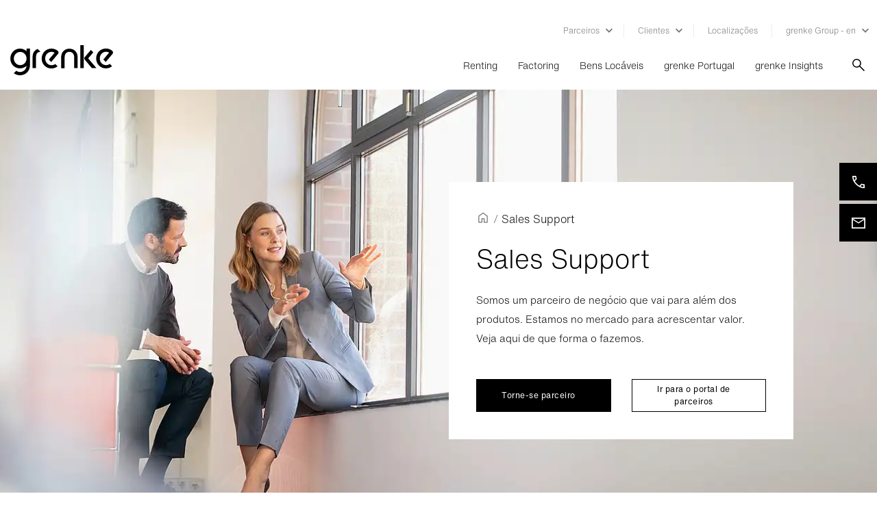

--- FILE ---
content_type: text/html;charset=UTF-8
request_url: https://www.grenke.pt/para-parceiros/sales-support/
body_size: 22677
content:






<!doctype html>

<html data-lang="pt"
      lang="pt-pt"
      prefix="og: http://ogp.me/ns#" xmlns="http://www.w3.org/1999/xhtml">
<head>
    <meta charset="utf-8">
<script src='/webfiles/1768389733596/js/inline-scripts/google/tag-manager.js'></script>
    <link rel="preconnect" href="https://grenke.containers.piwik.pro">
    <link rel="preconnect" href="https://grenke.piwik.pro">
    <link rel="preconnect" href="https://myprivacy.my.onetrust.eu">
<link rel="preconnect" href="https://aps.grenke.com">
<link rel="preconnect" href="https://media.grenke.com">    <link rel="preload" as="style" href="/webfiles/1768389733596/dist/main.bundle.css">
<link imagesizes="(max-width: 575px) 100vw, (max-width: 767px) 100vw, (max-width: 991px) 100vw, (max-width: 1279px) 100vw, (max-width: 1919px) 100vw, (min-width: 1920px) 100vw" as="image" imagesrcset="/cdn-cgi/image/width=576,format=auto,quality=60,sharpen=1/a/original/gallery/12428/files/original/9a8aee24fd0f470e963ca422c2ec3f67.jpg 576w, /cdn-cgi/image/width=768,format=auto,quality=60,sharpen=1/a/original/gallery/12428/files/original/9a8aee24fd0f470e963ca422c2ec3f67.jpg 768w, /cdn-cgi/image/width=992,format=auto,quality=60,sharpen=1/a/original/gallery/12428/files/original/9a8aee24fd0f470e963ca422c2ec3f67.jpg 992w, /cdn-cgi/image/width=1280,format=auto,quality=60,sharpen=1/a/original/gallery/12428/files/original/9a8aee24fd0f470e963ca422c2ec3f67.jpg 1280w, /cdn-cgi/image/width=1920,format=auto,quality=60,sharpen=1/a/original/gallery/12428/files/original/9a8aee24fd0f470e963ca422c2ec3f67.jpg 1920w, /cdn-cgi/image/width=2560,format=auto,quality=60,sharpen=1/a/original/gallery/12428/files/original/9a8aee24fd0f470e963ca422c2ec3f67.jpg 2560w" rel="preload" href="/cdn-cgi/image/width=2560,format=auto,quality=60,sharpen=1/a/original/gallery/12428/files/original/9a8aee24fd0f470e963ca422c2ec3f67.jpg"/>
    <link rel="preload" as="image"
          href="/webfiles/1768389733596/dist/images/logos/grenke-logo-black.svg">
<link rel="preload" as="image"
      href="/webfiles/1768389733596/dist/images/legacy/v2/icons/GRENKE_Icon_sign_arrow-down.svg">
<link rel="preload" as="image" href="/webfiles/1768389733596/de/grenke/website/medias/icons/search.png">
<link rel="preload" href="/webfiles/1768389733596/dist/fonts/HelveticaNowText-Light.otf" as="font"
      type="font/otf" crossorigin="anonymous">
<link rel="preload" href="/webfiles/1768389733596/dist/fonts/HelveticaNowText-Regular.otf" as="font"
      type="font/otf" crossorigin="anonymous">



    <script src='/webfiles/1768389733596/js/inline-scripts/onetrust/onetrust-mainScript.js'
            id="oneTrustScript-props"
            data-domainScript="22a7771a-f96b-4603-b9df-0039522bd0e0"
            data-nonce="FD4FEB1AED8B582CE1CB2FC25C2DF936">
    </script>
<meta property="og:image" content="https://www.grenke.pt/cdn-cgi/image/width=768,format=auto,quality=60,sharpen=1/a/original/gallery/12428/files/original/9a8aee24fd0f470e963ca422c2ec3f67.jpg"/>
<title>grenke Portugal - Sales Support</title>
<meta property="og:title" content="grenke Portugal - Sales Support"/>
<meta name="description" content="Não somos só produto, somos um verdadeiro parceiro de negócio."/>
<meta property="og:description" content="Não somos só produto, somos um verdadeiro parceiro de negócio."/>
<link imagesizes="(max-width: 575px) 100vw, (max-width: 767px) 100vw, (max-width: 991px) 100vw, (max-width: 1279px) 100vw, (max-width: 1919px) 100vw, (min-width: 1920px) 100vw" as="image" imagesrcset="/cdn-cgi/image/width=576,format=auto,quality=60,sharpen=1/a/original/gallery/12428/files/original/9a8aee24fd0f470e963ca422c2ec3f67.jpg 576w, /cdn-cgi/image/width=768,format=auto,quality=60,sharpen=1/a/original/gallery/12428/files/original/9a8aee24fd0f470e963ca422c2ec3f67.jpg 768w, /cdn-cgi/image/width=992,format=auto,quality=60,sharpen=1/a/original/gallery/12428/files/original/9a8aee24fd0f470e963ca422c2ec3f67.jpg 992w, /cdn-cgi/image/width=1280,format=auto,quality=60,sharpen=1/a/original/gallery/12428/files/original/9a8aee24fd0f470e963ca422c2ec3f67.jpg 1280w, /cdn-cgi/image/width=1920,format=auto,quality=60,sharpen=1/a/original/gallery/12428/files/original/9a8aee24fd0f470e963ca422c2ec3f67.jpg 1920w, /cdn-cgi/image/width=2560,format=auto,quality=60,sharpen=1/a/original/gallery/12428/files/original/9a8aee24fd0f470e963ca422c2ec3f67.jpg 2560w" rel="preload" href="/cdn-cgi/image/width=2560,format=auto,quality=60,sharpen=1/a/original/gallery/12428/files/original/9a8aee24fd0f470e963ca422c2ec3f67.jpg"/>
<link rel="stylesheet" href="/webfiles/1768389733596/dist/main.bundle.css" type="text/css"/>
<script defer="" src="/webfiles/1768389733596/dist/main.vendor.bundle.js"></script>
<script defer="" src="/webfiles/1768389733596/dist/main.bundle.js"></script>



<meta name="viewport" content="width=device-width, initial-scale=1, maximum-scale=1, user-scalable=yes">
    <link rel="apple-touch-icon" sizes="57x57"
          href="/webfiles/1768389733596/dist/images/legacy/v2/favicons/apple-icon-57x57.ico">
    <link rel="apple-touch-icon" sizes="72x72"
          href="/webfiles/1768389733596/dist/images/legacy/v2/favicons/apple-icon-72x72.ico">
    <link rel="apple-touch-icon" sizes="76x76"
          href="/webfiles/1768389733596/dist/images/legacy/v2/favicons/apple-icon-76x76.ico">
    <link rel="apple-touch-icon" sizes="114x114"
          href="/webfiles/1768389733596/dist/images/legacy/v2/favicons/apple-icon-114x114.ico">
    <link rel="apple-touch-icon" sizes="120x120"
          href="/webfiles/1768389733596/dist/images/legacy/v2/favicons/apple-icon-120x120.ico">
    <link rel="apple-touch-icon" sizes="144x144"
          href="/webfiles/1768389733596/dist/images/legacy/v2/favicons/apple-icon-144x144.ico">
    <link rel="apple-touch-icon" sizes="152x152"
          href="/webfiles/1768389733596/dist/images/legacy/v2/favicons/apple-icon-152x152.ico">
    <link rel="apple-touch-icon" sizes="180x180"
          href="/webfiles/1768389733596/dist/images/legacy/v2/favicons/apple-icon-180x180.ico">

    <link rel="shortcut icon" href="/webfiles/1768389733596/dist/images/legacy/v2/favicons/android-icon-192x192.ico"
          sizes="192x192">
    <link rel="shortcut icon" href="/webfiles/1768389733596/dist/images/legacy/v2/favicons/favicon-32x32.ico"
          sizes="32x32">
    <link rel="shortcut icon" href="/webfiles/1768389733596/dist/images/legacy/v2/favicons/favicon-96x96.ico"
          sizes="96x96">
    <link rel="icon" href="/webfiles/1768389733596/dist/images/legacy/v2/favicons/favicon-32x32.ico"
          type="image/x-icon">

    <meta name="msapplication-wide144x144logo"
          content="/webfiles/1768389733596/dist/images/legacy/v2/favicons/ms-icon-144x144.ico">



<script
        id="base-export-backend-properties-props"
        data-backend_properties='{
        "environment": "prod",
        "locale": "pt_PT",
        "country": "pt"
    }'
        src='/webfiles/1768389733596/js/inline-scripts/abstractpages/base-export-backend-properties.js'>
</script>
        <!-- Generated canonical path -->
        <link rel="canonical" href="https://www.grenke.pt/para-parceiros/sales-support/"/>

            <link rel="alternate" hreflang="cs-CZ" href="https://www.grenke.cz/pro-partneri/prodejni-podpora/">
            <link rel="alternate" hreflang="da-DK" href="https://www.grenke.dk/for-partnere/salgssupport/">
            <link rel="alternate" hreflang="de-AT" href="https://www.grenke.at/fuer-partner/vertriebsunterstuetzung/">
            <link rel="alternate" hreflang="de-CH" href="https://www.grenke.ch/de/fuer-partner/vertriebsunterstuetzung/">
            <link rel="alternate" hreflang="de-DE" href="https://www.grenke.de/fuer-partner/vertriebsunterstuetzung/">
            <link rel="alternate" hreflang="de-LU" href="https://www.grenke.lu/de/fuer-partner/vertriebsunterstuetzung/">
            <link rel="alternate" hreflang="en-AE" href="https://www.grenke.ae/for-partners/sales-support/">
            <link rel="alternate" hreflang="en-AU" href="https://www.grenke.com.au/for-partners/sales-support/">
            <link rel="alternate" hreflang="en-CA" href="https://www.grenke.ca/en/for-partners/sales-support/">
            <link rel="alternate" hreflang="en-GB" href="https://www.grenke.co.uk/for-resellers/sell-more/">
            <link rel="alternate" hreflang="en-IE" href="https://www.grenke.ie/for-resellers/sales-support/">
            <link rel="alternate" hreflang="en-LU" href="https://www.grenke.lu/en/for-partners/sales-support/">
            <link rel="alternate" hreflang="en-LV" href="https://www.grenke.lv/en/for-partners/sales-support/">
            <link rel="alternate" hreflang="en-MT" href="https://www.grenke.com.mt/for-partners/sales-support/">
            <link rel="alternate" hreflang="en-NO" href="https://www.grenke.no/en/for-partners/sales-support/">
            <link rel="alternate" hreflang="en-RO" href="https://www.grenke.ro/en/for-partners/sales-support/">
            <link rel="alternate" hreflang="en-SG" href="https://www.grenke.sg/for-partners/sales-support/">
            <link rel="alternate" hreflang="en-US" href="https://www.grenke.us/for-partners/sales-support/">
            <link rel="alternate" hreflang="es-CL" href="https://www.grenke.cl/para-partners/asesoramiento-comercial/">
            <link rel="alternate" hreflang="es-ES" href="https://www.grenke.es/para-socios/asesoramiento-comercial/">
            <link rel="alternate" hreflang="fi-FI" href="https://www.grenke.fi/jalleenmyyjille/myynnin-tueksi/">
            <link rel="alternate" hreflang="fr-BE" href="https://www.grenke.be/fr/pour-nos-partenaires/sales-support/">
            <link rel="alternate" hreflang="fr-CA" href="https://www.grenke.ca/fr/pour-nos-partenaires/services-associes/">
            <link rel="alternate" hreflang="fr-CH" href="https://www.grenke.ch/fr/pour-les-partenaires/support-de-vente/">
            <link rel="alternate" hreflang="fr-FR" href="https://www.grenke.fr/pour-nos-partenaires/developpement-des-ventes/">
            <link rel="alternate" hreflang="fr-LU" href="https://www.grenke.lu/fr/pour-nos-partenaires/developpement-des-ventes/">
            <link rel="alternate" hreflang="hr-HR" href="https://www.grenke.hr/za-partnere/podrska-u-prodaji/">
            <link rel="alternate" hreflang="hu-HU" href="https://www.grenke.hu/partnereknek/vegfelhasznalok-finanszirozasa/">
            <link rel="alternate" hreflang="it-CH" href="https://www.grenke.ch/it/per-i-partner/supporto-alla-vendita/">
            <link rel="alternate" hreflang="it-IT" href="https://www.grenke.it/per-i-partner/supporto-alle-vendite/">
            <link rel="alternate" hreflang="lv-LV" href="https://www.grenke.lv/lv/sadarbibas-partneriem/atbalsts-sadarbibas-partneriem/">
            <link rel="alternate" hreflang="nl-BE" href="https://www.grenke.be/nl/voor-partners/sales-support/">
            <link rel="alternate" hreflang="nl-NL" href="https://www.grenke.nl/voor-partners/sales-support/">
            <link rel="alternate" hreflang="no-NO" href="https://www.grenke.no/no/for-partnere/salgsstotte/">
            <link rel="alternate" hreflang="pl-PL" href="https://www.grenke.pl/dla-partnerow/leasing-jako-wsparcie-sprzedazy/">
            <link rel="alternate" hreflang="pt-BR" href="https://www.grenke.com.br/para-parceiros/suporte-em-vendas/">
            <link rel="alternate" hreflang="pt-PT" href="https://www.grenke.pt/para-parceiros/sales-support/">
            <link rel="alternate" hreflang="ro-RO" href="https://www.grenke.ro/ro/pentru-parteneri/suport-vanzari/">
            <link rel="alternate" hreflang="sk-SK" href="https://www.grenke.sk/pre-partnerov/podpora-predaja/">
            <link rel="alternate" hreflang="sl-SI" href="https://www.grenke.si/za-poslovne-partnerje/podpora-v-prodaji/">
            <link rel="alternate" hreflang="sv-SE" href="https://www.grenke.se/for-partner/saljsupport/">
            <link rel="alternate" hreflang="tr-TR" href="https://www.grenke.com.tr/is-ortaklarimiz-icin/satis-destek/">
<script type="application/ld+json">{"@context":"https://schema.org","@type":"BreadcrumbList","itemListElement":[{"@type":"ListItem","position":1,"name":"Sales Support"}]}</script>
    <link rel="stylesheet" href='/webfiles/1768389733596/de/grenke/website/public/inline-styles/hyphens-script.css'>
    <link rel="stylesheet" href='/webfiles/1768389733596/de/grenke/website/public/inline-styles/base-layout.css'>
    <noscript>
        <link rel="stylesheet"
              href='/webfiles/1768389733596/de/grenke/website/public/inline-styles/base-layout-noscript.css'>
    </noscript>
</head>









<body id="default" lang="pt-pt">
<!-- Google Tag Manager (noscript) -->
<noscript>
    <iframe src="https://www.googletagmanager.com/ns.html?id=GTM-KC9VQ99S"
            height="0" width="0" class="gtm-hide"></iframe>
</noscript>
<!-- End Google Tag Manager (noscript) -->

    <!-- Start Piwik PRO Tag Manager code -->
    <script id="piwik-loader-script" src='/webfiles/1768389733596/js/inline-scripts/piwik/piwik.js'
            data-piwikid="226ad9df-6a40-4acf-bbf0-c7ebcfbc3076" data-nonce="E83452A2B22AEF86CC6A0D4475E43D09"></script>
    <noscript>
        <iframe src="//grenke.containers.piwik.pro/226ad9df-6a40-4acf-bbf0-c7ebcfbc3076/noscript.html" height="0" width="0"
                class="d-none invisible"></iframe>
    </noscript>
    <!-- End Piwik PRO Tag Manager code -->

<div class="body-wrapper">
































        <header>
            <div class="container-fluid navigation-box" data-search-url="/resultados-da-pesquisa/">
                <div class="row">
                    <div class="container">
                        <div class="row">
    <div class="meta col d-none d-lg-flex justify-content-lg-end">
        <div class="navigation-meta d-flex">
    <div class="none-appearance desktop meta-nav-item" data-meta-dropdown-id="0">

<span class="nolink-dropdown">Parceiros</span>
<span class="meta-nav-separator dropdown"></span>    <div class="desktop position-fixed meta-flyout-container" data-meta-dropdown-id="0" data-height="">
        <div class="container padding-box meta-flyout-content">
            <div class="flyout position-relative w-100">
                        <div class="meta-flyout-button">
    <div class="btn-box btn-menu-link">
        <a class="btn btn-dark btn-tertiary btn-main-menu" href="/contacto/">
            <div class="btn-txt position-relative">
                <span class="btn-icon">
        <div class="tertiary"></div>
                </span>
<span class="btn-caption use-hyphens">Tornar-se parceiro                </span>
            </div>
        </a>
    </div>
                        </div>
                        <div class="meta-flyout-button">
    <div class="btn-box btn-menu-link">
        <a class="btn btn-dark btn-tertiary btn-main-menu" href="/para-parceiros/vantagens-para-parceiros/">
            <div class="btn-txt position-relative">
                <span class="btn-icon">
        <div class="tertiary"></div>
                </span>
<span class="btn-caption use-hyphens">Vantagens para parceiros                </span>
            </div>
        </a>
    </div>
                        </div>
                        <div class="meta-flyout-button">
        <div class="btn-box">
            <a class="btn btn-lock btn-dark" target="_blank" href="https://partner.grenkeonline.com/pt-PT">
                <div class="btn-txt position-relative">
                    <span class="use-hyphens">Portal do parceiro</span>
                    <div class="btn-icon ">
        <div class="lock"></div>
                    </div>
                </div>
            </a>
        </div>
                        </div>
            </div>
        </div>
    </div>
    </div>
    <div class="none-appearance desktop meta-nav-item" data-meta-dropdown-id="1">

<span class="nolink-dropdown">Clientes</span>
<span class="meta-nav-separator dropdown"></span>    <div class="desktop position-fixed meta-flyout-container" data-meta-dropdown-id="1" data-height="">
        <div class="container padding-box meta-flyout-content">
            <div class="flyout position-relative w-100">
                        <div class="meta-flyout-headline">
                            <p>Renting</p>
                        </div>
                            <div class="meta-flyout-button">
        <div class="btn-box">
            <a class="btn btn-lock btn-dark" target="_blank" href="https://login.grenke.net/index.php?id=411&L=27&switchLang">
                <div class="btn-txt position-relative">
                    <span class="use-hyphens">Portal do Cliente</span>
                    <div class="btn-icon ">
        <div class="lock"></div>
                    </div>
                </div>
            </a>
        </div>
                            </div>
                        <div class="meta-flyout-headline">
                            <p>Factoring</p>
                        </div>
                            <div class="meta-flyout-button">
        <div class="btn-box">
            <a class="btn btn-lock btn-dark" target="_blank" href="https://factoring.grenkeonline.com/?language=pt">
                <div class="btn-txt position-relative">
                    <span class="use-hyphens">Portal do Cliente</span>
                    <div class="btn-icon ">
        <div class="lock"></div>
                    </div>
                </div>
            </a>
        </div>
                            </div>
            </div>
        </div>
    </div>
    </div>
    <div class="none-appearance desktop meta-nav-item">

<a class="copy" href="/localizacoes/" target="_self">Localizações</a>
<span class="meta-nav-separator"></span>    </div>
    <div class="none-appearance desktop meta-nav-item" data-meta-dropdown-id="3">

<span class="nolink-dropdown">grenke Group - en</span>
<span class="meta-nav-dropdown"></span>    <div class="desktop position-fixed meta-flyout-container" data-meta-dropdown-id="3" data-height="">
        <div class="container padding-box meta-flyout-content">
            <div class="flyout position-relative w-100">
                        <div class="meta-flyout-button">
        <div class="btn-box">
            <a class="btn btn-primary btn-dark" target="_blank" href="https://www.grenke.com/en/">
                <div class="btn-txt position-relative">
                    <span class="use-hyphens">grenke Group</span>
                    <div class="btn-icon ">
        <div class="primary"></div>
                    </div>
                </div>
            </a>
        </div>
                        </div>
                        <div class="meta-flyout-button">
        <div class="btn-box">
            <a class="btn btn-primary btn-dark" target="_blank" href="https://www.grenke.com/en/investor-relations">
                <div class="btn-txt position-relative">
                    <span class="use-hyphens">Investor Relations</span>
                    <div class="btn-icon ">
        <div class="primary"></div>
                    </div>
                </div>
            </a>
        </div>
                        </div>
            </div>
        </div>
    </div>
    </div>
        </div>
    </div>
                        </div>
                        <div class="row">
                            <nav class="navigation-main col">
                                <div class="d-flex justify-content-between h-100 js-mobile-container">
                                    <div class="navigation-grenke-logo js-absolute-logo d-flex">
                                        <a class="logo-link d-block"
                                           href="https://www.grenke.pt"></a>
                                    </div>
                                    <div class="navigation d-flex  align-self-lg-center">
                                            <div class="navigation-list d-none d-lg-flex">
                                                    <a href=""
                                                       class="navigation-list-item position-relative" data-item-name="renting">
                                                        Renting
                                                    </a>
                                                    <a href="/produtos/factoring/"
                                                       class="navigation-list-item position-relative" data-item-name="factoring">
                                                        Factoring
                                                    </a>
                                                    <a href=""
                                                       class="navigation-list-item position-relative" data-item-name="benslocveis">
                                                        Bens Locáveis
                                                    </a>
                                                    <a href=""
                                                       class="navigation-list-item position-relative" data-item-name="grenkeportugal">
                                                        grenke Portugal
                                                    </a>
                                                    <a href=""
                                                       class="navigation-list-item position-relative" data-item-name="grenkeinsights">
                                                        grenke Insights
                                                    </a>
                                            </div>
                                            <button class="none-appearance search desktop d-none d-lg-block"></button>
                                            <button class="none-appearance search mobile d-lg-none"></button>
                                            <div class="burger-menu-container d-flex align-items-center justify-content-center d-lg-none">
                                                <div class="burger-menu position-relative">
                                                    <div class="start"></div>
                                                    <div class="center"></div>
                                                    <div class="end"></div>
                                                </div>
                                            </div>
                                    </div>
                                </div>
                            </nav>
                        </div>

                        <div class="row">
                            <div class="mobile-wrapper d-lg-none">
                                <div class="position-relative">
                                    <div class="mobile navigation-list col">
                                                    <a href=""
                                                       class="navigation-list-item d-block">
                                                        Renting
                                                    </a>
                                                    <div class="mobile dropdown-navigation">
                                                        <div class="col-12 menu-items">
                                                            <div class="row">
                                                                    <div class="col-12">
                                                                            <div class="item-box-content solutions no-child first">
    <div class="btn-box btn-menu-link">
        <a class="btn btn-dark btn-tertiary btn-main-menu" href="/solucoes/equipamentos-locaveis/">
            <div class="btn-txt position-relative">
                <span class="btn-icon">
        <div class="tertiary"></div>
                </span>
<span class="btn-caption use-hyphens"><b>Renting de equipamentos</b>                </span>
            </div>
        </a>
    </div>
                                                                            </div>
                                                                            <div class="item-box-content solutions  ">
                                                                                        <p class="header-navigation-headline">Renting para Empresas</p>
    <div class="btn-box btn-menu-item-link ">
        <a class="btn btn-text-link" href="/produtos/renting/locacao-classica/" >
            <div class="btn-txt position-relative">
                <span class="btn-caption use-hyphens copy">Locação Clássica</span>
            </div>
        </a>
    </div>
    <div class="btn-box btn-menu-item-link ">
        <a class="btn btn-text-link" href="/produtos/renting/master-agreement/" >
            <div class="btn-txt position-relative">
                <span class="btn-caption use-hyphens copy">Master Agreement</span>
            </div>
        </a>
    </div>
                                                                            </div>
                                                                    </div>
                                                            </div>
                                                        </div>
                                                        <div class="teaser-box row solutions">
                                                        </div>
                                                    </div>
                                                    <a href="/produtos/factoring/"
                                                       class="navigation-list-item d-block">
                                                        Factoring
                                                    </a>
                                                    <div class="mobile dropdown-navigation">
                                                        <div class="col-12 menu-items">
                                                            <div class="row">
                                                                    <div class="col-12">
                                                                            <div class="item-box-content grenke-group no-child first">
    <div class="btn-box btn-menu-link">
        <a class="btn btn-dark btn-tertiary btn-main-menu" href="/produtos/factoring/">
            <div class="btn-txt position-relative">
                <span class="btn-icon">
        <div class="tertiary"></div>
                </span>
<span class="btn-caption use-hyphens"><b>Factoring para Empresas</b>                </span>
            </div>
        </a>
    </div>
                                                                            </div>
                                                                    </div>
                                                            </div>
                                                        </div>
                                                        <div class="teaser-box row grenke-group">
                                                        </div>
                                                    </div>
                                                    <a href=""
                                                       class="navigation-list-item d-block">
                                                        Bens Locáveis
                                                    </a>
                                                    <div class="mobile dropdown-navigation">
                                                        <div class="col-12 menu-items">
                                                            <div class="row">
                                                                    <div class="col-12">
                                                                            <div class="item-box-content company  first">
    <div class="btn-box btn-menu-item-link ">
        <a class="btn btn-text-link" href="/renting/compressores/" >
            <div class="btn-txt position-relative">
                <span class="btn-caption use-hyphens copy">Compressores</span>
            </div>
        </a>
    </div>
    <div class="btn-box btn-menu-item-link ">
        <a class="btn btn-text-link" href="/renting/mobiliario-de-escritorio/" >
            <div class="btn-txt position-relative">
                <span class="btn-caption use-hyphens copy">Mobiliário de Escritório</span>
            </div>
        </a>
    </div>
    <div class="btn-box btn-menu-item-link ">
        <a class="btn btn-text-link" href="/renting/equipamento-informatico-e-computadores/" >
            <div class="btn-txt position-relative">
                <span class="btn-caption use-hyphens copy">Equipamento Informático e Computadores</span>
            </div>
        </a>
    </div>
    <div class="btn-box btn-menu-item-link ">
        <a class="btn btn-text-link" href="/renting/impressoras-e-fotocopiadoras/" >
            <div class="btn-txt position-relative">
                <span class="btn-caption use-hyphens copy">Impressoras e Fotocopiadoras</span>
            </div>
        </a>
    </div>
    <div class="btn-box btn-menu-item-link ">
        <a class="btn btn-text-link" href="/renting/empilhadores/" >
            <div class="btn-txt position-relative">
                <span class="btn-caption use-hyphens copy">Empilhadores</span>
            </div>
        </a>
    </div>
    <div class="btn-box btn-menu-item-link ">
        <a class="btn btn-text-link" href="/renting/mobilidade-eletrica/" >
            <div class="btn-txt position-relative">
                <span class="btn-caption use-hyphens copy">Mobilidade Elétrica</span>
            </div>
        </a>
    </div>
    <div class="btn-box btn-menu-item-link ">
        <a class="btn btn-text-link" href="/renting/maquinas-de-cafe/" >
            <div class="btn-txt position-relative">
                <span class="btn-caption use-hyphens copy">Máquinas de Café</span>
            </div>
        </a>
    </div>
    <div class="btn-box btn-menu-item-link ">
        <a class="btn btn-text-link" href="/renting/maquinas/" >
            <div class="btn-txt position-relative">
                <span class="btn-caption use-hyphens copy">Máquinas</span>
            </div>
        </a>
    </div>
                                                                            </div>
                                                                    </div>
                                                            </div>
                                                        </div>
                                                        <div class="teaser-box row company">
                                                        </div>
                                                    </div>
                                                    <a href=""
                                                       class="navigation-list-item d-block">
                                                        grenke Portugal
                                                    </a>
                                                    <div class="mobile dropdown-navigation">
                                                        <div class="col-12 menu-items">
                                                            <div class="row">
                                                                    <div class="col-12">
                                                                            <div class="item-box-content grenke-group  first">
    <div class="btn-box btn-menu-link">
        <a class="btn btn-dark btn-tertiary btn-main-menu" href="/empresa/a-grenke-em-portugal/">
            <div class="btn-txt position-relative">
                <span class="btn-icon">
        <div class="tertiary"></div>
                </span>
<span class="btn-caption use-hyphens"><b>A grenke em Portugal</b>                </span>
            </div>
        </a>
    </div>
    <div class="btn-box btn-menu-item-link ">
        <a class="btn btn-text-link" href="/empresa/a-grenke-em-portugal/direcao/" >
            <div class="btn-txt position-relative">
                <span class="btn-caption use-hyphens copy">Administração grenke Portugal</span>
            </div>
        </a>
    </div>
    <div class="btn-box btn-menu-item-link ">
        <a class="btn btn-text-link" href="/empresa/a-grenke-em-portugal/areas-de-negocio/" >
            <div class="btn-txt position-relative">
                <span class="btn-caption use-hyphens copy">Áreas de Negócio</span>
            </div>
        </a>
    </div>
    <div class="btn-box btn-menu-item-link ">
        <a class="btn btn-text-link" href="/codigo-de-conduta/" >
            <div class="btn-txt position-relative">
                <span class="btn-caption use-hyphens copy">Codigo de conduta</span>
            </div>
        </a>
    </div>
    <div class="btn-box btn-menu-item-link ">
        <a class="btn btn-text-link" href="/localizacoes/" >
            <div class="btn-txt position-relative">
                <span class="btn-caption use-hyphens copy">Localizações</span>
            </div>
        </a>
    </div>
    <div class="btn-box btn-menu-item-link ">
        <a class="btn btn-text-link" href="/empresa/a-grenke-em-portugal/responsabilidade-social/" >
            <div class="btn-txt position-relative">
                <span class="btn-caption use-hyphens copy">Responsabilidade Social</span>
            </div>
        </a>
    </div>
    <div class="btn-box btn-menu-item-link ">
        <a class="btn btn-text-link" href="/empresa/a-grenke-em-portugal/premios-e-certificados/" >
            <div class="btn-txt position-relative">
                <span class="btn-caption use-hyphens copy">Prémios e Certificados</span>
            </div>
        </a>
    </div>
    <div class="btn-box btn-menu-item-link ">
        <a class="btn btn-text-link" href="/empresa/a-grenke-em-portugal/historia/" >
            <div class="btn-txt position-relative">
                <span class="btn-caption use-hyphens copy">História</span>
            </div>
        </a>
    </div>
    <div class="btn-box btn-menu-item-link ">
        <a class="btn btn-text-link" href="/empresa/a-grenke-em-portugal/relatorio-e-contas/" >
            <div class="btn-txt position-relative">
                <span class="btn-caption use-hyphens copy">Relatórios e Contas</span>
            </div>
        </a>
    </div>
                                                                            </div>
                                                                    </div>
                                                            </div>
                                                        </div>
                                                        <div class="teaser-box row grenke-group">
                                                                        <div class="teaser-item col-12 col-lg-6">
                                                                            <div class="h-100 d-md-flex flex-column">
                                                                                    <a class="row h-100 teaser-box-item align-items-md-center d-flex flex-wrap"
                                                                                       href="https://www.grenke.com/"
                                                                                       target="_blank">
                                                                                            <div class="col-md-8 col-12 teaser-text">
<p>Com a grenke, o seu sucesso é ilimitado.</p>                                                                                            </div>
                                                                                            <div class="col-md-4 col-12 offset-0">
                                                                                                <div class="button-box">
    <div class="btn-box float-right">
        <div class="none-appearance btn btn-dark btn-tertiary btn-navigation">
            <span class="btn-txt position-relative">
                <span class="btn-icon">
        <div class="tertiary-menu-teaser"></div>
                </span>
                <span class="btn-caption use-hyphens">Saber mais</span>
            </span>
        </div>
    </div>
                                                                                                </div>
                                                                                            </div>
                                                                                    </a>
                                                                            </div>
                                                                        </div>
                                                                        <div class="teaser-item col-12 col-lg-6">
                                                                            <div class="h-100 d-md-flex flex-column">
                                                                                    <a class="row h-100 teaser-box-item align-items-md-center d-flex flex-wrap"
                                                                                       href="https://www.grenke.com/investor-relations"
                                                                                       target="_blank">
                                                                                            <div class="col-md-8 col-12 teaser-text">
<p>É acionista ou gostaria de ser? Veja como fazer.</p>                                                                                            </div>
                                                                                            <div class="col-md-4 col-12 offset-0">
                                                                                                <div class="button-box">
    <div class="btn-box float-right">
        <div class="none-appearance btn btn-dark btn-tertiary btn-navigation">
            <span class="btn-txt position-relative">
                <span class="btn-icon">
        <div class="tertiary-menu-teaser"></div>
                </span>
                <span class="btn-caption use-hyphens">Saber mais</span>
            </span>
        </div>
    </div>
                                                                                                </div>
                                                                                            </div>
                                                                                    </a>
                                                                            </div>
                                                                        </div>
                                                        </div>
                                                    </div>
                                                    <a href=""
                                                       class="navigation-list-item d-block">
                                                        grenke Insights
                                                    </a>
                                                    <div class="mobile dropdown-navigation">
                                                        <div class="col-12 menu-items">
                                                            <div class="row">
                                                                    <div class="col-12">
                                                                            <div class="item-box-content news-events no-child first">
    <div class="btn-box btn-menu-item-link ">
        <a class="btn btn-text-link" href="/grenke-insights/noticias/" >
            <div class="btn-txt position-relative">
                <span class="btn-caption use-hyphens copy">Notícias</span>
            </div>
        </a>
    </div>
                                                                            </div>
                                                                            <div class="item-box-content news-events no-child ">
    <div class="btn-box btn-menu-item-link ">
        <a class="btn btn-text-link" href="/grenke-insights/media/" >
            <div class="btn-txt position-relative">
                <span class="btn-caption use-hyphens copy">Media</span>
            </div>
        </a>
    </div>
                                                                            </div>
                                                                            <div class="item-box-content news-events no-child ">
    <div class="btn-box btn-menu-item-link ">
        <a class="btn btn-text-link" href="/grenke-insights/eventos/" >
            <div class="btn-txt position-relative">
                <span class="btn-caption use-hyphens copy">Eventos</span>
            </div>
        </a>
    </div>
                                                                            </div>
                                                                    </div>
                                                            </div>
                                                        </div>
                                                        <div class="teaser-box row news-events">
                                                        </div>
                                                    </div>
                                    </div>
    <div class="mobile navigation-meta col">
                    <button class="none-appearance meta-nav-item ">Parceiros</button>
                    <div class="mobile dropdown-navigation">
                            <div class="col-12 menu-items tertiary">
                                <div class="row">
                                    <div class="col-12 col-sm-6">
                                                <div class="meta-mobile-button">
    <div class="btn-box btn-menu-link">
        <a class="btn btn-dark btn-tertiary btn-main-menu" href="/contacto/">
            <div class="btn-txt position-relative">
                <span class="btn-icon">
        <div class="tertiary"></div>
                </span>
<span class="btn-caption use-hyphens">Tornar-se parceiro                </span>
            </div>
        </a>
    </div>
                                                </div>
                                                <div class="meta-mobile-button">
    <div class="btn-box btn-menu-link">
        <a class="btn btn-dark btn-tertiary btn-main-menu" href="/para-parceiros/vantagens-para-parceiros/">
            <div class="btn-txt position-relative">
                <span class="btn-icon">
        <div class="tertiary"></div>
                </span>
<span class="btn-caption use-hyphens">Vantagens para parceiros                </span>
            </div>
        </a>
    </div>
                                                </div>
                                                <div class="meta-mobile-button">
        <div class="btn-box">
            <a class="btn btn-lock btn-dark" target="_blank" href="https://partner.grenkeonline.com/pt-PT">
                <div class="btn-txt position-relative">
                    <span class="use-hyphens">Portal do parceiro</span>
                    <div class="btn-icon ">
        <div class="lock"></div>
                    </div>
                </div>
            </a>
        </div>
                                                </div>
                                    </div>
                                </div>
                            </div>
                    </div>
                    <button class="none-appearance meta-nav-item ">Clientes</button>
                    <div class="mobile dropdown-navigation">
                            <div class="col-12 menu-items ">
                                <div class="row">
                                    <div class="col-12 col-sm-6">
                                                <div class="meta-mobile-headline">
                                                    <p>Renting</p>
                                                </div>
                                                    <div class="meta-mobile-button">
        <div class="btn-box">
            <a class="btn btn-lock btn-dark" target="_blank" href="https://login.grenke.net/index.php?id=411&L=27&switchLang">
                <div class="btn-txt position-relative">
                    <span class="use-hyphens">Portal do Cliente</span>
                    <div class="btn-icon ">
        <div class="lock"></div>
                    </div>
                </div>
            </a>
        </div>
                                                    </div>
                                                <div class="meta-mobile-headline">
                                                    <p>Factoring</p>
                                                </div>
                                                    <div class="meta-mobile-button">
        <div class="btn-box">
            <a class="btn btn-lock btn-dark" target="_blank" href="https://factoring.grenkeonline.com/?language=pt">
                <div class="btn-txt position-relative">
                    <span class="use-hyphens">Portal do Cliente</span>
                    <div class="btn-icon ">
        <div class="lock"></div>
                    </div>
                </div>
            </a>
        </div>
                                                    </div>
                                    </div>
                                </div>
                            </div>
                    </div>
                    <a class="language-select d-flex meta-nav-item "
                       href="/localizacoes/" target="_self">
                        Localizações
                    </a>
                    <button class="none-appearance meta-nav-item last-item">grenke Group - en</button>
                    <div class="mobile dropdown-navigation">
                            <div class="col-12 menu-items ">
                                <div class="row">
                                    <div class="col-12 col-sm-6">
                                                <div class="meta-mobile-button">
        <div class="btn-box">
            <a class="btn btn-lock btn-dark" target="_blank" href="https://www.grenke.com/en/">
                <div class="btn-txt position-relative">
                    <span class="use-hyphens">grenke Group</span>
                    <div class="btn-icon ">
        <div class="lock"></div>
                    </div>
                </div>
            </a>
        </div>
                                                </div>
                                                <div class="meta-mobile-button">
        <div class="btn-box">
            <a class="btn btn-lock btn-dark" target="_blank" href="https://www.grenke.com/en/investor-relations">
                <div class="btn-txt position-relative">
                    <span class="use-hyphens">Investor Relations</span>
                    <div class="btn-icon ">
        <div class="lock"></div>
                    </div>
                </div>
            </a>
        </div>
                                                </div>
                                    </div>
                                </div>
                            </div>
                    </div>

    </div>
                                </div>
                            </div>
                        </div>
                    </div>
                </div>



            </div>

            <div class="container-fluid position-fixed sticky-box js-scroll-up-visible navigation-transition">
                <div class="row">
                    <div class="container">
                        <div class="row">
    <div class="meta col d-none d-lg-flex justify-content-lg-end">
        <div class="navigation-meta d-flex">
    <div class="none-appearance desktop meta-nav-item" data-meta-dropdown-id="0">

<span class="nolink-dropdown">Parceiros</span>
<span class="meta-nav-separator dropdown"></span>    </div>
    <div class="none-appearance desktop meta-nav-item" data-meta-dropdown-id="1">

<span class="nolink-dropdown">Clientes</span>
<span class="meta-nav-separator dropdown"></span>    </div>
    <div class="none-appearance desktop meta-nav-item">

<a class="copy" href="/localizacoes/" target="_self">Localizações</a>
<span class="meta-nav-separator"></span>    </div>
    <div class="none-appearance desktop meta-nav-item" data-meta-dropdown-id="3">

<span class="nolink-dropdown">grenke Group - en</span>
<span class="meta-nav-dropdown"></span>    </div>
        </div>
    </div>
                        </div>
                        <div class="row">
                            <nav class="navigation-main col">
                                <div class="d-flex justify-content-between h-100 js-mobile-container">
                                    <div class="navigation-grenke-logo js-fixed-logo d-flex logo-transition">
                                        <a class="logo-link d-block"
                                           href="https://www.grenke.pt"></a>
                                    </div>
                                    <div class="navigation d-flex align-self-lg-center">
                                            <div class="navigation-list d-none d-lg-flex">
                                                    <a href=""
                                                       class="navigation-list-item position-relative" data-item-name="renting">
                                                        Renting
                                                    </a>
                                                    <a href="/produtos/factoring/"
                                                       class="navigation-list-item position-relative" data-item-name="factoring">
                                                        Factoring
                                                    </a>
                                                    <a href=""
                                                       class="navigation-list-item position-relative" data-item-name="benslocveis">
                                                        Bens Locáveis
                                                    </a>
                                                    <a href=""
                                                       class="navigation-list-item position-relative" data-item-name="grenkeportugal">
                                                        grenke Portugal
                                                    </a>
                                                    <a href=""
                                                       class="navigation-list-item position-relative" data-item-name="grenkeinsights">
                                                        grenke Insights
                                                    </a>
                                            </div>
                                            <button class="none-appearance search desktop d-none d-lg-block"></button>
                                            <button class="none-appearance search mobile d-lg-none"></button>
                                            <div class="burger-menu-container d-flex align-items-center justify-content-center d-lg-none">
                                                <div class="burger-menu position-relative">
                                                    <div class="start"></div>
                                                    <div class="center"></div>
                                                    <div class="end"></div>
                                                </div>
                                            </div>
                                    </div>
                                </div>
                            </nav>
                        </div>
                    </div>
                </div>



            </div>
            <div class="flyout-container">
                <div class="container">
                    <div class="row">
                        <div class="flyout position-relative d-flex flex-wrap">
                            <div class="position-relative btn-close-container d-block">
                                <div class="btn-close position-absolute"></div>
                            </div>
                                        <div class="item-box solutions"
                                             data-item-box="renting">
                                                    <div class="col-lg">
                                                        <div class="item-box-content h-100">
                                                            <a class="img-box" href="/solucoes/equipamentos-locaveis/">
                                                                <div class="img-fill">
                                                                        <img loading="lazy"
                                                                             src="/cdn-cgi/image/width=576,format=auto,quality=60,sharpen=1/a/original/gallery/12428/files/original/bea604137c4842b28c924493cb62f1b6.jpg"
                                                                             alt=""
                                                                             title=""
                                                                             class="item-img"
                                                                        >
                                                                </div>
                                                            </a>
    <div class="btn-box btn-menu-link">
        <a class="btn btn-dark btn-tertiary btn-main-menu" href="/solucoes/equipamentos-locaveis/">
            <div class="btn-txt position-relative">
                <span class="btn-icon">
        <div class="tertiary"></div>
                </span>
<span class="btn-caption use-hyphens"><b>Renting de equipamentos</b>                </span>
            </div>
        </a>
    </div>
                                                        </div>
                                                    </div>
                                                    <div class="col-lg-12 m-t-50">
                                                        <div class="item-box-content h-100">
                                                            <p class="header-navigation-headline">Renting para Empresas</p>
                                                        </div>
                                                    </div>

                                                    <div class="col-lg">
    <div class="btn-box btn-menu-item-link ">
        <a class="btn btn-text-link" href="/produtos/renting/locacao-classica/" >
            <div class="btn-txt position-relative">
                <span class="btn-caption use-hyphens copy">Locação Clássica</span>
            </div>
        </a>
    </div>
    <div class="btn-box btn-menu-item-link ">
        <a class="btn btn-text-link" href="/produtos/renting/master-agreement/" >
            <div class="btn-txt position-relative">
                <span class="btn-caption use-hyphens copy">Master Agreement</span>
            </div>
        </a>
    </div>
                                                    </div>
                                        </div>
                                    <div class="teaser-box solutions w-100 "
                                         data-teaser-box="renting">
                                        <div class="row">
                                        </div>
                                    </div>
                                        <div class="item-box grenke-group" id="grenke-group"
                                             data-item-box="factoring">
                                            <div class="w-100"></div>
                                                <div class="col-lg-12">
                                                    <div class="item-box-content h-100">
    <div class="btn-box btn-menu-link">
        <a class="btn btn-dark btn-tertiary btn-main-menu" href="/produtos/factoring/">
            <div class="btn-txt position-relative">
                <span class="btn-icon">
        <div class="tertiary"></div>
                </span>
<span class="btn-caption use-hyphens"><b>Factoring para Empresas</b>                </span>
            </div>
        </a>
    </div>
                                                    </div>
                                                </div>
                                                <div class="col-lg-4">
                                                </div>
                                        </div>
                                    <div class="teaser-box grenke-group w-100 "
                                         data-teaser-box="factoring">
                                        <div class="row">
                                        </div>
                                    </div>
                                        <div class="item-box company"
                                             data-item-box="benslocveis">
                                                <div class="col-lg">
                                                    <div class="item-box-content h-100">
    <div class="btn-box btn-menu-item-link ">
        <a class="btn btn-text-link" href="/renting/compressores/" >
            <div class="btn-txt position-relative">
                <span class="btn-caption use-hyphens copy">Compressores</span>
            </div>
        </a>
    </div>
    <div class="btn-box btn-menu-item-link ">
        <a class="btn btn-text-link" href="/renting/mobiliario-de-escritorio/" >
            <div class="btn-txt position-relative">
                <span class="btn-caption use-hyphens copy">Mobiliário de Escritório</span>
            </div>
        </a>
    </div>
    <div class="btn-box btn-menu-item-link ">
        <a class="btn btn-text-link" href="/renting/equipamento-informatico-e-computadores/" >
            <div class="btn-txt position-relative">
                <span class="btn-caption use-hyphens copy">Equipamento Informático e Computadores</span>
            </div>
        </a>
    </div>
    <div class="btn-box btn-menu-item-link ">
        <a class="btn btn-text-link" href="/renting/impressoras-e-fotocopiadoras/" >
            <div class="btn-txt position-relative">
                <span class="btn-caption use-hyphens copy">Impressoras e Fotocopiadoras</span>
            </div>
        </a>
    </div>
    <div class="btn-box btn-menu-item-link ">
        <a class="btn btn-text-link" href="/renting/empilhadores/" >
            <div class="btn-txt position-relative">
                <span class="btn-caption use-hyphens copy">Empilhadores</span>
            </div>
        </a>
    </div>
    <div class="btn-box btn-menu-item-link ">
        <a class="btn btn-text-link" href="/renting/mobilidade-eletrica/" >
            <div class="btn-txt position-relative">
                <span class="btn-caption use-hyphens copy">Mobilidade Elétrica</span>
            </div>
        </a>
    </div>
    <div class="btn-box btn-menu-item-link ">
        <a class="btn btn-text-link" href="/renting/maquinas-de-cafe/" >
            <div class="btn-txt position-relative">
                <span class="btn-caption use-hyphens copy">Máquinas de Café</span>
            </div>
        </a>
    </div>
    <div class="btn-box btn-menu-item-link ">
        <a class="btn btn-text-link" href="/renting/maquinas/" >
            <div class="btn-txt position-relative">
                <span class="btn-caption use-hyphens copy">Máquinas</span>
            </div>
        </a>
    </div>
                                                    </div>
                                                </div>
                                        </div>
                                    <div class="teaser-box company w-100 "
                                         data-teaser-box="benslocveis">
                                        <div class="row">
                                        </div>
                                    </div>
                                        <div class="item-box grenke-group" id="grenke-group"
                                             data-item-box="grenkeportugal">
                                            <div class="w-100"></div>
                                                <div class="col-lg-12">
                                                    <div class="item-box-content h-100">
    <div class="btn-box btn-menu-link">
        <a class="btn btn-dark btn-tertiary btn-main-menu" href="/empresa/a-grenke-em-portugal/">
            <div class="btn-txt position-relative">
                <span class="btn-icon">
        <div class="tertiary"></div>
                </span>
<span class="btn-caption use-hyphens"><b>A grenke em Portugal</b>                </span>
            </div>
        </a>
    </div>
                                                    </div>
                                                </div>
                                                <div class="col-lg-4">
    <div class="btn-box btn-menu-item-link ">
        <a class="btn btn-text-link" href="/empresa/a-grenke-em-portugal/direcao/" >
            <div class="btn-txt position-relative">
                <span class="btn-caption use-hyphens copy">Administração grenke Portugal</span>
            </div>
        </a>
    </div>
    <div class="btn-box btn-menu-item-link ">
        <a class="btn btn-text-link" href="/empresa/a-grenke-em-portugal/areas-de-negocio/" >
            <div class="btn-txt position-relative">
                <span class="btn-caption use-hyphens copy">Áreas de Negócio</span>
            </div>
        </a>
    </div>
                                                        </div>
                                                        <div class="col-lg-4">
    <div class="btn-box btn-menu-item-link ">
        <a class="btn btn-text-link" href="/codigo-de-conduta/" >
            <div class="btn-txt position-relative">
                <span class="btn-caption use-hyphens copy">Codigo de conduta</span>
            </div>
        </a>
    </div>
    <div class="btn-box btn-menu-item-link ">
        <a class="btn btn-text-link" href="/localizacoes/" >
            <div class="btn-txt position-relative">
                <span class="btn-caption use-hyphens copy">Localizações</span>
            </div>
        </a>
    </div>
                                                        </div>
                                                        <div class="col-lg-4">
    <div class="btn-box btn-menu-item-link ">
        <a class="btn btn-text-link" href="/empresa/a-grenke-em-portugal/responsabilidade-social/" >
            <div class="btn-txt position-relative">
                <span class="btn-caption use-hyphens copy">Responsabilidade Social</span>
            </div>
        </a>
    </div>
    <div class="btn-box btn-menu-item-link ">
        <a class="btn btn-text-link" href="/empresa/a-grenke-em-portugal/premios-e-certificados/" >
            <div class="btn-txt position-relative">
                <span class="btn-caption use-hyphens copy">Prémios e Certificados</span>
            </div>
        </a>
    </div>
                                                        </div>
                                                        <div class="col-lg-4">
    <div class="btn-box btn-menu-item-link ">
        <a class="btn btn-text-link" href="/empresa/a-grenke-em-portugal/historia/" >
            <div class="btn-txt position-relative">
                <span class="btn-caption use-hyphens copy">História</span>
            </div>
        </a>
    </div>
    <div class="btn-box btn-menu-item-link ">
        <a class="btn btn-text-link" href="/empresa/a-grenke-em-portugal/relatorio-e-contas/" >
            <div class="btn-txt position-relative">
                <span class="btn-caption use-hyphens copy">Relatórios e Contas</span>
            </div>
        </a>
    </div>
                                                </div>
                                        </div>
                                    <div class="teaser-box grenke-group w-100 "
                                         data-teaser-box="grenkeportugal">
                                        <div class="row">
                                                            <div class="col-lg">
                                                                <a class="teaser-box-item" href="https://www.grenke.com/"
                                                                   target="_blank">
                                                                    <div class="inside-row">
                                                                        <div class="teaser-text">
<p>Com a grenke, o seu sucesso é ilimitado.</p>                                                                        </div>
                                                                        <div class="teaser-button">
                                                                            <div class="button-box">
    <div class="btn-box float-right">
        <div class="none-appearance btn btn-dark btn-tertiary btn-navigation">
            <span class="btn-txt position-relative">
                <span class="btn-icon">
        <div class="tertiary-menu-teaser"></div>
                </span>
                <span class="btn-caption use-hyphens">Saber mais</span>
            </span>
        </div>
    </div>
                                                                            </div>
                                                                        </div>
                                                                    </div>
                                                                </a>
                                                            </div>
                                                            <div class="col-lg">
                                                                <a class="teaser-box-item" href="https://www.grenke.com/investor-relations"
                                                                   target="_blank">
                                                                    <div class="inside-row">
                                                                        <div class="teaser-text">
<p>É acionista ou gostaria de ser? Veja como fazer.</p>                                                                        </div>
                                                                        <div class="teaser-button">
                                                                            <div class="button-box">
    <div class="btn-box float-right">
        <div class="none-appearance btn btn-dark btn-tertiary btn-navigation">
            <span class="btn-txt position-relative">
                <span class="btn-icon">
        <div class="tertiary-menu-teaser"></div>
                </span>
                <span class="btn-caption use-hyphens">Saber mais</span>
            </span>
        </div>
    </div>
                                                                            </div>
                                                                        </div>
                                                                    </div>
                                                                </a>
                                                            </div>
                                        </div>
                                    </div>
                                        <div class="item-box news-events" id="news-events"
                                             data-item-box="grenkeinsights">
                                            <div class="col-lg-4">
    <div class="btn-box btn-menu-item-link ">
        <a class="btn btn-text-link" href="/grenke-insights/noticias/" >
            <div class="btn-txt position-relative">
                <span class="btn-caption use-hyphens copy">Notícias</span>
            </div>
        </a>
    </div>
    <div class="btn-box btn-menu-item-link ">
        <a class="btn btn-text-link" href="/grenke-insights/media/" >
            <div class="btn-txt position-relative">
                <span class="btn-caption use-hyphens copy">Media</span>
            </div>
        </a>
    </div>
    <div class="btn-box btn-menu-item-link ">
        <a class="btn btn-text-link" href="/grenke-insights/eventos/" >
            <div class="btn-txt position-relative">
                <span class="btn-caption use-hyphens copy">Eventos</span>
            </div>
        </a>
    </div>
                                            </div>
                                            <div class="col-lg-8">
    <div class=" text-image news-teaser position-relative">
        <div class="row">
    <div class="col-6 handle-4b7cfa00-079f-455a-be47-3d7264e3d7d7 navigation-news"
         data-handle="4b7cfa00-079f-455a-be47-3d7264e3d7d7">
        <div class="row">
            <div class="img-box col-12">
                <div class="date-box">
                    <p class="date-hero">08</p>
                    <p class="date-sub">
                        nov. 2023
                    </p>
                </div>
                <div class="img-fill">
                    <a href="/grenke-insights/noticias/2023/grenke-marca-presenca-na-cerimonia-pme-excelencia-2022/">
                            <img
                                    src="/cdn-cgi/image/width=390,format=auto,quality=60,sharpen=1/a/original/gallery/12428/files/original/002bcbc8-98e4-40b7-abb7-18c3abb96af0.jpg"
                                    class="hide-while-load asset-focus-point"
                                    alt=""
                                    title=""
                                    srcset="
                                        /cdn-cgi/image/width=390,format=auto,quality=60,sharpen=1/a/original/gallery/12428/files/original/002bcbc8-98e4-40b7-abb7-18c3abb96af0.jpg   390w,
                                        /cdn-cgi/image/width=576,format=auto,quality=60,sharpen=1/a/original/gallery/12428/files/original/002bcbc8-98e4-40b7-abb7-18c3abb96af0.jpg   576w
                                    "
                                    sizes="(max-width: 768px) 390w, 576w"
                                    data-focuspoint="center-center"
                            />
                    </a>
                </div>
            </div>
        </div>
        <div class="js-a-holder row flex-1-1-0" data-href="/grenke-insights/noticias/2023/grenke-marca-presenca-na-cerimonia-pme-excelencia-2022/">
            <div class="col-12">
                <div class="w-100">
                    <div class="row h-100">
                        <div class="content-wrapper col-12 h-100 d-flex">
                            <p class="navigation-news-headline">grenke marca presença na Cerimónia PME Excelência 2022</p>
                            <div class="copy copy-text">
                                Este ano, o estatuto de PME Excelência foi concedido a 3922 empresas de vários setores de atividade, responsáveis por cerca de 125 mil postos de trabalho. A presença da grenke no evento tem como ob...
                            </div>
                            <div class="button-box d-flex justify-content-end">
        <div class="btn-box">
            <a class="btn btn-tertiary btn-dark" target="_self" href="/grenke-insights/noticias/2023/grenke-marca-presenca-na-cerimonia-pme-excelencia-2022/">
                <div class="btn-txt position-relative">
                    <span class="btn-icon ">
        <div class="tertiary"></div>
                    </span>
                    <span class="btn-caption use-hyphens">Mais informa&ccedil;&atilde;o</span>
                </div>
            </a>
        </div>
                            </div>
                        </div>
                    </div>
                </div>
            </div>
        </div>
    </div>
    <div class="col-6 handle-ed2f3d5d-09b2-4d94-b5d6-8b78041e3824 navigation-news"
         data-handle="ed2f3d5d-09b2-4d94-b5d6-8b78041e3824">
        <div class="row">
            <div class="img-box col-12">
                <div class="date-box">
                    <p class="date-hero">31</p>
                    <p class="date-sub">
                        out. 2023
                    </p>
                </div>
                <div class="img-fill">
                    <a href="/grenke-insights/noticias/2023/grenke-portugal-considerada-uma-das-melhores-empresas-para-trabalhar/">
                            <img
                                    src="/cdn-cgi/image/width=390,format=auto,quality=60,sharpen=1/a/original/gallery/12428/files/original/ab6d79f3-b4f4-42a1-8721-bda784fae66d.jpg"
                                    class="hide-while-load asset-focus-point"
                                    alt=""
                                    title=""
                                    srcset="
                                        /cdn-cgi/image/width=390,format=auto,quality=60,sharpen=1/a/original/gallery/12428/files/original/ab6d79f3-b4f4-42a1-8721-bda784fae66d.jpg   390w,
                                        /cdn-cgi/image/width=576,format=auto,quality=60,sharpen=1/a/original/gallery/12428/files/original/ab6d79f3-b4f4-42a1-8721-bda784fae66d.jpg   576w
                                    "
                                    sizes="(max-width: 768px) 390w, 576w"
                                    data-focuspoint="center-center"
                            />
                    </a>
                </div>
            </div>
        </div>
        <div class="js-a-holder row flex-1-1-0" data-href="/grenke-insights/noticias/2023/grenke-portugal-considerada-uma-das-melhores-empresas-para-trabalhar/">
            <div class="col-12">
                <div class="w-100">
                    <div class="row h-100">
                        <div class="content-wrapper col-12 h-100 d-flex">
                            <p class="navigation-news-headline">grenke Portugal considerada uma das melhores empresas para trabalhar</p>
                            <div class="copy copy-text">
                                A 23ª edição promovida pela Exame contou com um estudo levado a cabo pelo ManpowerGroup Portugal e análise de resultados realizada pela AESE. Os critérios para integrar este ranking não têm mudado ...
                            </div>
                            <div class="button-box d-flex justify-content-end">
        <div class="btn-box">
            <a class="btn btn-tertiary btn-dark" target="_self" href="/grenke-insights/noticias/2023/grenke-portugal-considerada-uma-das-melhores-empresas-para-trabalhar/">
                <div class="btn-txt position-relative">
                    <span class="btn-icon ">
        <div class="tertiary"></div>
                    </span>
                    <span class="btn-caption use-hyphens">Mais informa&ccedil;&atilde;o</span>
                </div>
            </a>
        </div>
                            </div>
                        </div>
                    </div>
                </div>
            </div>
        </div>
    </div>
        </div>
    </div>
                                            </div>
                                        </div>
                                    <div class="teaser-box news-events w-100 "
                                         data-teaser-box="grenkeinsights">
                                        <div class="row">
                                        </div>
                                    </div>
                        </div>
                    </div>
                </div>
            </div>
                <div class="desktop search-flyout-container">
                    <div class="container">
                        <div class="row">
                            <div class="flyout position-relative w-100">
                                <div class="position-relative btn-close-container d-block">
                                    <div class="btn-close position-absolute"></div>
                                </div>
                                <div class="search-box">
                                    <div class="col-10 offset-1">
                                        <form action="/resultados-da-pesquisa/" method="get"
                                              class="search-form position-absolute d-block" name="search">
                                            <input name="query" type="text" class="search-input"
                                                   placeholder="Introduzir um termo de pesquisa...">
                                            <input type="submit" class="search-submit">
                                        </form>
                                    </div>
                                </div>
                            </div>
                        </div>
                    </div>
                </div>
                <div class="mobile search-flyout-container">
                    <div class="container">
                        <div class="row">
                            <div class="flyout position-relative w-100">
                                <div class="search-box">
                                    <div class="col-12">
                                        <form action="/resultados-da-pesquisa/" method="get"
                                              class="search-form position-relative" name="search">
                                            <input name="query" type="text" class="search-input"
                                                   placeholder="Introduzir um termo de pesquisa...">
                                            <input type="submit" class="search-submit">
                                        </form>
                                    </div>
                                </div>
                            </div>
                        </div>
                    </div>
                </div>
                <noscript>
                    <div class="bg-grenke-grey-warm notification-banner">
                        <div class="container d-flex">
                            <div class="icon-info"></div>
                            <div class="copy-text copy">Desactivou o JavaScript no seu navegador. Para poder utilizar este website em toda a sua extensão, por favor active o JavaScript.
                            </div>
                        </div>
                    </div>
                </noscript>
        </header>

    <main>









        <script
                id="page-interest-props"
                data-hasInterest="true"
                data-interest="Cooperation"
                src='/webfiles/1768389733596/js/inline-scripts/page/page-interest.js'
        >
        </script>
        <script id="page-topic-props" data-hasTopic="true" data-topic="Dealer_Sales_Support"
                src='/webfiles/1768389733596/js/inline-scripts/page/page-topic.js'></script>
        <script
                id="page-request-props"
                data-request="http://www.grenke.pt/site/para-parceiros/sales-support/"
                src='/webfiles/1768389733596/js/inline-scripts/page/page-request.js'
        >
        </script>























<div class="sticky">
        <div class="sticky-container phone">
            <button class="none-appearance icon-container phone js-sticky-phone"></button>
            <button class="none-appearance icon-container close-btn js-sticky-phone-close"></button>
            <div class="sticky-hover phone">
                <p>Ligue-nos</p>
            </div>
        </div>
            <div class="sticky-container mail">
                <div class="icon-container mail"></div>
                <a href="/contacto/" class="js-sticky-mail">
                    <div class="icon-container"></div>
                    <div class="sticky-hover mail">
                        <span class="sticky-text">Formul&aacute;rio de contacto</span>
                    </div>
                </a>
            </div>
    <div class="sticky-info-container">
        <div class="sticky-info-wrapper">
            <p class="sticky-headline">Contacte-nos</p>
            <p class="sticky-phone-number"><a href="tel:+351 218 934 140">+351 218 934 140</a></p>
            <p class="sticky-opening-hours">seg. – sex. 9h - 13h | 14h - 18h</p>
        </div>
    </div>
</div>























<section class="module-stage">
    <div class="stage-module-default stage-module-js">
    <div
            class="container-fluid stage-module-new">
        <div class="row position-relative">
            <div class="col-12">
                <div class="row">
                    <div class="image-slide-container swiper-container">
                        <div class="image-slide-wrapper swiper-wrapper">


                                    <div class="image-slide swiper-slide img-fill">
                                        <img
                                                src="/cdn-cgi/image/width=2560,format=auto,quality=60,sharpen=1/a/original/gallery/12428/files/original/9a8aee24fd0f470e963ca422c2ec3f67.jpg"
                                                alt=""
                                                title=""
                                                srcset="
                                                    /cdn-cgi/image/width=576,format=auto,quality=60,sharpen=1/a/original/gallery/12428/files/original/9a8aee24fd0f470e963ca422c2ec3f67.jpg   576w,
                                                    /cdn-cgi/image/width=768,format=auto,quality=60,sharpen=1/a/original/gallery/12428/files/original/9a8aee24fd0f470e963ca422c2ec3f67.jpg   768w,
                                                    /cdn-cgi/image/width=992,format=auto,quality=60,sharpen=1/a/original/gallery/12428/files/original/9a8aee24fd0f470e963ca422c2ec3f67.jpg   992w,
                                                    /cdn-cgi/image/width=1280,format=auto,quality=60,sharpen=1/a/original/gallery/12428/files/original/9a8aee24fd0f470e963ca422c2ec3f67.jpg 1280w,
                                                    /cdn-cgi/image/width=1920,format=auto,quality=60,sharpen=1/a/original/gallery/12428/files/original/9a8aee24fd0f470e963ca422c2ec3f67.jpg 1920w,
                                                    /cdn-cgi/image/width=2560,format=auto,quality=60,sharpen=1/a/original/gallery/12428/files/original/9a8aee24fd0f470e963ca422c2ec3f67.jpg 2560w
                                                "
                                                fetchpriority="high"
                                                sizes="(max-width: 576px) 576w, (max-width: 768px) 768w, (max-width: 992px) 992w, (max-width: 1280px) 1280w, (max-width: 1920px) 1920w, 2560w"
                                                class="asset-focus-point"
                                                data-focuspoint="center center"
                                                data-focuspointMobile=""
                                        />
                                    </div>
                        </div>
                    </div>
                </div>
            </div>
                <div
                        class="col-12 text-slide-container-outer d-lg-flex flex-lg-column justify-content-lg-center">
                    <div class="row">
                        <div class="container">
                            <div class="row justify-content-around">
                                <div
                                        class="arrow-wrapper d-flex d-sm-none align-items-center justify-content-start">
                                </div>


                                    <div class="col-10 col-sm-12 offset-sm-0 col-xl-5 offset-xl-5">
                                        <div class="text-slide-container swiper-container d-lg-flex">
                                            <div class="text-slide-wrapper swiper-wrapper">
                                                    <div class="text-slide swiper-slide">
                                                        <div class="text-slide-outer">
                                                            <div class="content-wrapper">
                                                                    <div class="breadcrumb-container">
        <a class="breadcrumb-home-icon" href="https://www.grenke.pt"></a>
        <span>/</span>
                <span class="current-breadcrumb">Sales Support</span>
                                                                    </div>
                                                                <div class="text-slide-headline-wrapper">
            <h1 class="headline hyphen-manual">Sales Support</h1>
                                                                </div>
                                                                <div class="copy-text-wrapper row">
                                                                    <div class="col-12 col-sm-10 col-xl-12">
        <div class="copy-text copy dotdotdot">
<p>Somos um parceiro de negócio que vai para além dos produtos. Estamos no mercado para acrescentar valor. Veja aqui de que forma o fazemos.</p>        </div>
                                                                    </div>
                                                                </div>
                                                            </div>
                                                                <div class="btn-wrapper w-100">
                                                                    <div class="row">
                                                                                <div
                                                                                        class="col-12 col-sm-6 col-md-5 col-lg-4 col-xl-6 btn-spacer d-flex primary-flag ie-10-correct">
        <div class="btn-box">
            <a class="btn btn-dark btn-primary" target="_self" href="/para-parceiros/sales-support/#partner-werden">
                <div class="btn-txt">
                    <span class="use-hyphens ">Torne-se parceiro</span>
                    <span class="btn-icon">
        <div class="primary"></div>
                    </span>
                </div>
            </a>
        </div>
                                                                                </div>
                                                                                <div
                                                                                        class="col-12 col-sm-6 col-md-5 col-lg-4 col-xl-6 btn-spacer d-flex secondary-flag ie-10-correct">
        <div class="btn-box">
            <a class="btn btn-dark btn-secondary" target="_blank" href="https://partner.grenkeonline.com/pt-PT">
                <div class="btn-txt">
                    <span class="use-hyphens">Ir para o portal de parceiros</span>
                    <span class="btn-icon">
        <div class="secondary"></div>
                    </span>
                </div>
            </a>
        </div>
                                                                                </div>
                                                                    </div>
                                                                </div>
                                                        </div>
                                                    </div>
                                            </div>
                                        </div>
                                    </div>
                                    <div
                                            class="arrow-wrapper d-flex d-sm-none align-items-center justify-content-end">
                                    </div>
                            </div>
                        </div>
                    </div>
                </div>
        </div>
    </div>
    </div>
</section>







    <section class="module-headline">
        <div
                class="container">
            <div class="row">
                <div class="headline-module col-10 offset-1 col-sm-11 col-md-12 offset-md-0">
                    <div class="row">
                        <div class="col-12 col-md-9 offset-md-1 col-lg-7">
            <h2 class="headline">Melhor desempenho, mais receita</h2>
                        </div>
                            <div class="copy-text copy col-12 col-md-10 offset-md-1 col-lg-8">
        <div class="copy-text copy">
<p>D&ecirc; aos seus clientes mais flexibilidade. Compensar&aacute; atrav&eacute;s do aumento de receitas e retenç&atilde;o de clientes</p>        </div>
                            </div>
                    </div>
                </div>
            </div>
        </div>
    </section>























    <section class="module-text-image">
        <div 
                class="container text-image detached">
                    <div class="row">
                        <div class="img-box col-12 col-sm-9 col-md-7 position-relative">
                            <div class="img-fill">

                                    <img
                                            loading="lazy"
                                            class="module-img"
                                            src="/cdn-cgi/image/width=768,format=auto,quality=60,sharpen=1/a/original/gallery/12428/files/original/c311c832dd274bb6b27df1fca3d9c4fe.jpg"
                                            alt=""
                                            title=""
                                            srcset="
                                                /cdn-cgi/image/width=576,format=auto,quality=60,sharpen=1/a/original/gallery/12428/files/original/c311c832dd274bb6b27df1fca3d9c4fe.jpg 576w,
                                                /cdn-cgi/image/width=768,format=auto,quality=60,sharpen=1/a/original/gallery/12428/files/original/c311c832dd274bb6b27df1fca3d9c4fe.jpg 768w,
                                            "
                                            sizes="(max-width: 1280px) 576w, 768w"
                                    />
                            </div>
                        </div>
                        <div class="content-box col-10 offset-1 col-sm-10 col-lg-5 offset-lg-0 col-xl-4">
                            <div class="row text-box-container">
                                <div class="col-12">
                <h3 class="headline">Como podemos ajud&aacute;-lo.</h3>
            <div class="copy-text copy">
<p>Dispomos de vastas soluções para si.&nbsp;Soluções que permitem que os seus clientes escolham a forma de pagamento quando recorrem aos seus serviços. O que significa que pode ajudar a conceder-lhes liberdade financeira e criar oportunidades para mais vendas.<br />
Mas não é tudo. Não prestaremos apoio apenas com os nossos produtos, mas também estaremos disponíveis para o aconselhar e prestar assistência sempre que necessitar.</p>            </div>
                                </div>
                            </div>
                        </div>
                    </div>
        </div>
    </section>







    <section class="module-headline">
        <div
                class="container">
            <div class="row">
                <div class="headline-module col-10 offset-1 col-sm-11 col-md-12 offset-md-0">
                    <div class="row">
                        <div class="col-12 col-md-9 offset-md-1 col-lg-7">
            <h2 class="headline">As vantagens de uma m&atilde;o amiga</h2>
                        </div>
                            <div class="copy-text copy col-12 col-md-10 offset-md-1 col-lg-8">
        <div class="copy-text copy">
<p>Poder&aacute; avançar se tiver o apoio certo. Isto &eacute; simplesmente um facto. Mas, o que pode mais alcançar esse apoio?</p>        </div>
                            </div>
                    </div>
                </div>
            </div>
        </div>
    </section>
















    <section class="module-icons">
        <div 
                class="container icons-container custom-fluid-container">
                <div class="col-12 col-lg-6 mx-auto d-block d-md-none d-lg-none d-xl-none icons-box">
                    <div class="icon">
                        <div class="icon-slider">
                                <div class="icon-module h-100">
                                    <div class="img-box text-center">
                                            <img loading="lazy"
                                                 src="/cdn-cgi/image/width=200,format=auto,quality=60,sharpen=1/a/original/gallery/12428/files/original/816d754a-5ecd-4185-84af-90d116a18642.png"
                                                 alt=""
                                                 title=""
                                                 class="img-icon"
                                            >
                                    </div>
                                    <div class="content-box">
                                            <p class="text-center icons-headline-small">
            Personalizaç&atilde;o
                                            </p>
                                        <div class="copy-text copy text-center">
        <div class="copy-text copy">
<p>N&atilde;o hesite em contactar o seu assistente para esclarecimento de quaisquer d&uacute;vidas.</p>        </div>
                                        </div>
                                    </div>
                                </div>
                                <div class="icon-module h-100">
                                    <div class="img-box text-center">
                                            <img loading="lazy"
                                                 src="/cdn-cgi/image/width=200,format=auto,quality=60,sharpen=1/a/original/gallery/12428/files/original/34ba5be5-1043-460c-aaa9-0ec767a98bdd.png"
                                                 alt=""
                                                 title=""
                                                 class="img-icon"
                                            >
                                    </div>
                                    <div class="content-box">
                                            <p class="text-center icons-headline-small">
            Transpar&ecirc;ncia
                                            </p>
                                        <div class="copy-text copy text-center">
        <div class="copy-text copy">
<p>M&aacute;xima transpar&ecirc;ncia, desde o contacto inicial at&eacute; &agrave; assinatura de um contrato.</p>        </div>
                                        </div>
                                    </div>
                                </div>
                                <div class="icon-module h-100">
                                    <div class="img-box text-center">
                                            <img loading="lazy"
                                                 src="/cdn-cgi/image/width=200,format=auto,quality=60,sharpen=1/a/original/gallery/12428/files/original/9a1f5398-0f7b-4c6c-af2b-2172ea636f0b.png"
                                                 alt=""
                                                 title=""
                                                 class="img-icon"
                                            >
                                    </div>
                                    <div class="content-box">
                                            <p class="text-center icons-headline-small">
            Rapidez
                                            </p>
                                        <div class="copy-text copy text-center">
        <div class="copy-text copy">
<p>Curtos prazos de processamento e pagamento r&aacute;pido em 24 horas.</p>        </div>
                                        </div>
                                    </div>
                                </div>
                                <div class="icon-module h-100">
                                    <div class="img-box text-center">
                                            <img loading="lazy"
                                                 src="/cdn-cgi/image/width=200,format=auto,quality=60,sharpen=1/a/original/gallery/12428/files/original/18ecbcb6-bac7-4e73-91bd-cfcf1bdfde4d.png"
                                                 alt=""
                                                 title=""
                                                 class="img-icon"
                                            >
                                    </div>
                                    <div class="content-box">
                                            <p class="text-center icons-headline-small">
            Fiabilidade
                                            </p>
                                        <div class="copy-text copy text-center">
        <div class="copy-text copy">
<p>D&eacute;cadas de experi&ecirc;ncia em assuntos financeiros.</p>        </div>
                                        </div>
                                    </div>
                                </div>
                        </div>
                    </div>
                    <div class="dot-bar">
                        <div class="col-12">
                                    <div class="dot active" data-slider-indicator="0"></div>
                                    <div class="dot" data-slider-indicator="1"></div>
                                    <div class="dot" data-slider-indicator="2"></div>
                                    <div class="dot" data-slider-indicator="3"></div>
                        </div>
                    </div>
                </div>

            <!-- no slider -->
            <div class="col-12 col-md-12 mx-auto d-none d-md-block">
                <div class="icon row d-flex">
                        <div class=" icon-module  col-6 col-md-3 col-lg-3 quad">
                            <div class="img-box text-center">
                                    <img loading="lazy"
                                         src="/cdn-cgi/image/width=200,format=auto,quality=60,sharpen=1/a/original/gallery/12428/files/original/816d754a-5ecd-4185-84af-90d116a18642.png"
                                         alt=""
                                         title=""
                                         class="img-icon"
                                    >
                            </div>
                            <div class="content-box">
                                    <p class="text-center icons-headline-small">
            Personalizaç&atilde;o
                                    </p>
                                <div class="copy-text copy text-center">
        <div class="copy-text copy">
<p>N&atilde;o hesite em contactar o seu assistente para esclarecimento de quaisquer d&uacute;vidas.</p>        </div>
                                </div>
                            </div>
                        </div>
                        <div class=" icon-module  col-6 col-md-3 col-lg-3 quad">
                            <div class="img-box text-center">
                                    <img loading="lazy"
                                         src="/cdn-cgi/image/width=200,format=auto,quality=60,sharpen=1/a/original/gallery/12428/files/original/34ba5be5-1043-460c-aaa9-0ec767a98bdd.png"
                                         alt=""
                                         title=""
                                         class="img-icon"
                                    >
                            </div>
                            <div class="content-box">
                                    <p class="text-center icons-headline-small">
            Transpar&ecirc;ncia
                                    </p>
                                <div class="copy-text copy text-center">
        <div class="copy-text copy">
<p>M&aacute;xima transpar&ecirc;ncia, desde o contacto inicial at&eacute; &agrave; assinatura de um contrato.</p>        </div>
                                </div>
                            </div>
                        </div>
                        <div class=" icon-module  col-6 col-md-3 col-lg-3 quad">
                            <div class="img-box text-center">
                                    <img loading="lazy"
                                         src="/cdn-cgi/image/width=200,format=auto,quality=60,sharpen=1/a/original/gallery/12428/files/original/9a1f5398-0f7b-4c6c-af2b-2172ea636f0b.png"
                                         alt=""
                                         title=""
                                         class="img-icon"
                                    >
                            </div>
                            <div class="content-box">
                                    <p class="text-center icons-headline-small">
            Rapidez
                                    </p>
                                <div class="copy-text copy text-center">
        <div class="copy-text copy">
<p>Curtos prazos de processamento e pagamento r&aacute;pido em 24 horas.</p>        </div>
                                </div>
                            </div>
                        </div>
                        <div class="icon-module-no-border icon-module  col-6 col-md-3 col-lg-3 quad">
                            <div class="img-box text-center">
                                    <img loading="lazy"
                                         src="/cdn-cgi/image/width=200,format=auto,quality=60,sharpen=1/a/original/gallery/12428/files/original/18ecbcb6-bac7-4e73-91bd-cfcf1bdfde4d.png"
                                         alt=""
                                         title=""
                                         class="img-icon"
                                    >
                            </div>
                            <div class="content-box">
                                    <p class="text-center icons-headline-small">
            Fiabilidade
                                    </p>
                                <div class="copy-text copy text-center">
        <div class="copy-text copy">
<p>D&eacute;cadas de experi&ecirc;ncia em assuntos financeiros.</p>        </div>
                                </div>
                            </div>
                        </div>
                </div>
            </div>
        </div>
    </section>























    <section class="module-text-image">
        <div class="text-image box default container position-relative" >
<div class="row position-relative">
        <div class="img-box col-12 col-sm-9 col-md-8">
            <div class="img-fill-text-image">

                    <div class="image-height position-relative">
                    </div>
                    <img
                            loading="lazy"
                            class="module-img"
                            src="/cdn-cgi/image/width=992,format=auto,quality=60,sharpen=1/a/original/gallery/12428/files/original/2ee2bf2933ec44a289cab10f0c583480.jpg"
                            alt=""
                            title=""
                            srcset="
                                /cdn-cgi/image/width=576,format=auto,quality=60,sharpen=1/a/original/gallery/12428/files/original/2ee2bf2933ec44a289cab10f0c583480.jpg 576w,
                                /cdn-cgi/image/width=768,format=auto,quality=60,sharpen=1/a/original/gallery/12428/files/original/2ee2bf2933ec44a289cab10f0c583480.jpg 768w,
                                /cdn-cgi/image/width=992,format=auto,quality=60,sharpen=1/a/original/gallery/12428/files/original/2ee2bf2933ec44a289cab10f0c583480.jpg 992w
                            "
                            sizes="(max-width: 992px) 576w, (max-width: 1280px) 768w, 992w"
                    />
            </div>
        </div>
                    <div class="content-box-wrapper col-10 offset-1 col-sm-10 col-lg-6 offset-lg-0">
                        <div class="content-box w-100">
                            <div class="row text-box-container">
                                <div class="col-12">
                <h3 class="headline">Marketing Tool</h3>
            <div class="copy-text copy">
<p>O Marketing Tool é um serviço gratuito da grenke, exclusivo para parceiros.<br />
Por acreditarmos que o sucesso dos nossos parceiros é o nosso sucesso, oferecemos este serviço inovador.<br />
Em conjunto iremos aumentar as vendas e as margens de lucro dos nossos parceiros.</p>            </div>
                                </div>
                            </div>
                            <div class="row">
                            </div>
                        </div>
                    </div>
                </div>
        </div>
    </section>























    <section class="module-text-image">
        <div class="text-image box mirrored container position-relative" >
<div class="row position-relative">
    <div class="img-box col-12 col-sm-9 col-md-8 offset-sm-3 offset-md-4">
            <div class="img-fill-text-image">

                    <div class="image-height position-relative">
                    </div>
                    <img
                            loading="lazy"
                            class="module-img"
                            src="/cdn-cgi/image/width=992,format=auto,quality=60,sharpen=1/a/original/gallery/12428/files/original/5e7ee3f22b254b9e8dd2b0c8e99ef0bb.jpg"
                            alt=""
                            title=""
                            srcset="
                                /cdn-cgi/image/width=576,format=auto,quality=60,sharpen=1/a/original/gallery/12428/files/original/5e7ee3f22b254b9e8dd2b0c8e99ef0bb.jpg 576w,
                                /cdn-cgi/image/width=768,format=auto,quality=60,sharpen=1/a/original/gallery/12428/files/original/5e7ee3f22b254b9e8dd2b0c8e99ef0bb.jpg 768w,
                                /cdn-cgi/image/width=992,format=auto,quality=60,sharpen=1/a/original/gallery/12428/files/original/5e7ee3f22b254b9e8dd2b0c8e99ef0bb.jpg 992w
                            "
                            sizes="(max-width: 992px) 576w, (max-width: 1280px) 768w, 992w"
                    />
            </div>
        </div>
        <div class="content-box-wrapper col-10 col-lg-6 offset-1 offset-lg-0">
            <div class="content-box w-100">
                <div class="row text-box-container">
                                <div class="col-12">
                <h3 class="headline">Mais do que apenas Renting</h3>
            <div class="copy-text copy">
<p>O nosso apoio vai al&eacute;m dos nossos produtos.<br /> Precisa de ajuda nas vendas? Estamos aqui para ajudar. Os seus clientes t&ecirc;m pedidos especiais? N&oacute;s ajudamos.</p>            </div>
                                </div>
                            </div>
                            <div class="row">
                            </div>
                        </div>
                    </div>
                </div>
        </div>
    </section>












<section class="module-text">
</section>



    <div class="accordion-end-marker"></div>







    <section class="module-headline">
        <div
                class="container">
            <div class="row">
                <div class="headline-module col-10 offset-1 col-sm-11 col-md-12 offset-md-0">
                    <div class="row">
                        <div class="col-12 col-md-9 offset-md-1 col-lg-7">
            <h2 class="headline">O seu produto, a nossa solução</h2>
                        </div>
                            <div class="copy-text copy col-12 col-md-10 offset-md-1 col-lg-8">
        <div class="copy-text copy">
<p>Acha que os seus produtos não podem ser locados? Iremos convencê-lo do contrário. Consulte a nossa lista de equipamentos locáveis&nbsp;– encontrará certamente o seu produto.</p>        </div>
                            </div>
                    </div>
                </div>
            </div>
        </div>
    </section>
























<section class="module-asset-slider">
    <div 
            class="asset-slider-module" data-slides-count="21">
        <div class="container">
            <div class="row">
                <div class="col-12 d-flex justify-content-end">
                </div>
            </div>
        </div>
        <div class="asset-slider-container-switch container">
            <div class="row position-relative">
                <div class="col-6 col-sm-3 col-lg-2 offset-lg-5 icon-frame"></div>
                <div class="col-1 d-none d-lg-flex align-content-center align-items-center">
                    <div class="prev"></div>
                </div>
                <div class="col-12 col-lg-10 asset-slider-padding">
                    <div class="custom asset-icon-slider-wrapper swiper-container asset-icon-icon-slider">
                        <div class="asset-icon-slider swiper-wrapper">
                                <div class="asset-icon-slide d-flex justify-content-center swiper-slide"
                                     data-slide-index="0">
                                    <div class="icon-wrapper img-fill-asset-slider">
                                            <img loading="lazy"
                                                 src="/cdn-cgi/image/width=90,format=auto,quality=60,sharpen=0/a/original/gallery/12428/files/original/27febd54-f44f-4926-affb-ed43896732d2.png"
                                                 alt=""
                                                 title=""
                                            >
                                                <img loading="lazy"
                                                     src="/cdn-cgi/image/width=90,format=auto,quality=60,sharpen=0/a/original/gallery/12428/files/original/27febd54-f44f-4926-affb-ed43896732d2.png"
                                                     alt=""
                                                     title=""
                                                     class="img-active"
                                                >
                                    </div>
                                    <div class="icon-description">
        <div class="copy-text copy">
            
        </div>
                                    </div>
                                </div>
                                <div class="asset-icon-slide d-flex justify-content-center swiper-slide"
                                     data-slide-index="1">
                                    <div class="icon-wrapper img-fill-asset-slider">
                                            <img loading="lazy"
                                                 src="/cdn-cgi/image/width=90,format=auto,quality=60,sharpen=0/a/original/gallery/12428/files/original/c1ece82a-8c08-42f6-bfad-6e23a70aa23b.png"
                                                 alt=""
                                                 title=""
                                            >
                                                <img loading="lazy"
                                                     src="/cdn-cgi/image/width=90,format=auto,quality=60,sharpen=0/a/original/gallery/12428/files/original/c1ece82a-8c08-42f6-bfad-6e23a70aa23b.png"
                                                     alt=""
                                                     title=""
                                                     class="img-active"
                                                >
                                    </div>
                                    <div class="icon-description">
        <div class="copy-text copy">
            
        </div>
                                    </div>
                                </div>
                                <div class="asset-icon-slide d-flex justify-content-center swiper-slide"
                                     data-slide-index="2">
                                    <div class="icon-wrapper img-fill-asset-slider">
                                            <img loading="lazy"
                                                 src="/cdn-cgi/image/width=90,format=auto,quality=60,sharpen=0/a/original/gallery/12428/files/original/44f6f44f-2d3f-474a-bbf9-568d299f5a5c.png"
                                                 alt=""
                                                 title=""
                                            >
                                                <img loading="lazy"
                                                     src="/cdn-cgi/image/width=90,format=auto,quality=60,sharpen=0/a/original/gallery/12428/files/original/44f6f44f-2d3f-474a-bbf9-568d299f5a5c.png"
                                                     alt=""
                                                     title=""
                                                     class="img-active"
                                                >
                                    </div>
                                    <div class="icon-description">
        <div class="copy-text copy">
            
        </div>
                                    </div>
                                </div>
                                <div class="asset-icon-slide d-flex justify-content-center swiper-slide"
                                     data-slide-index="3">
                                    <div class="icon-wrapper img-fill-asset-slider">
                                            <img loading="lazy"
                                                 src="/cdn-cgi/image/width=90,format=auto,quality=60,sharpen=0/a/original/gallery/12428/files/original/89e7134b-833b-4e26-8035-6daf0ed43da9.png"
                                                 alt=""
                                                 title=""
                                            >
                                                <img loading="lazy"
                                                     src="/cdn-cgi/image/width=90,format=auto,quality=60,sharpen=0/a/original/gallery/12428/files/original/89e7134b-833b-4e26-8035-6daf0ed43da9.png"
                                                     alt=""
                                                     title=""
                                                     class="img-active"
                                                >
                                    </div>
                                    <div class="icon-description">
        <div class="copy-text copy">
            
        </div>
                                    </div>
                                </div>
                                <div class="asset-icon-slide d-flex justify-content-center swiper-slide"
                                     data-slide-index="4">
                                    <div class="icon-wrapper img-fill-asset-slider">
                                            <img loading="lazy"
                                                 src="/cdn-cgi/image/width=90,format=auto,quality=60,sharpen=0/a/original/gallery/12428/files/original/a4e0b6f6-852d-4a12-aa11-c729a7ac3397.png"
                                                 alt=""
                                                 title=""
                                            >
                                                <img loading="lazy"
                                                     src="/cdn-cgi/image/width=90,format=auto,quality=60,sharpen=0/a/original/gallery/12428/files/original/a4e0b6f6-852d-4a12-aa11-c729a7ac3397.png"
                                                     alt=""
                                                     title=""
                                                     class="img-active"
                                                >
                                    </div>
                                    <div class="icon-description">
        <div class="copy-text copy">
            
        </div>
                                    </div>
                                </div>
                                <div class="asset-icon-slide d-flex justify-content-center swiper-slide"
                                     data-slide-index="5">
                                    <div class="icon-wrapper img-fill-asset-slider">
                                            <img loading="lazy"
                                                 src="/cdn-cgi/image/width=90,format=auto,quality=60,sharpen=0/a/original/gallery/12428/files/original/f44aee11-40fb-45a4-ad1a-d475366ba7a9.png"
                                                 alt=""
                                                 title=""
                                            >
                                                <img loading="lazy"
                                                     src="/cdn-cgi/image/width=90,format=auto,quality=60,sharpen=0/a/original/gallery/12428/files/original/f44aee11-40fb-45a4-ad1a-d475366ba7a9.png"
                                                     alt=""
                                                     title=""
                                                     class="img-active"
                                                >
                                    </div>
                                    <div class="icon-description">
        <div class="copy-text copy">
            
        </div>
                                    </div>
                                </div>
                                <div class="asset-icon-slide d-flex justify-content-center swiper-slide"
                                     data-slide-index="6">
                                    <div class="icon-wrapper img-fill-asset-slider">
                                            <img loading="lazy"
                                                 src="/cdn-cgi/image/width=90,format=auto,quality=60,sharpen=0/a/original/gallery/12428/files/original/6dd04546-9895-400d-a294-64cda5e4a991.png"
                                                 alt=""
                                                 title=""
                                            >
                                                <img loading="lazy"
                                                     src="/cdn-cgi/image/width=90,format=auto,quality=60,sharpen=0/a/original/gallery/12428/files/original/6dd04546-9895-400d-a294-64cda5e4a991.png"
                                                     alt=""
                                                     title=""
                                                     class="img-active"
                                                >
                                    </div>
                                    <div class="icon-description">
        <div class="copy-text copy">
            
        </div>
                                    </div>
                                </div>
                                <div class="asset-icon-slide d-flex justify-content-center swiper-slide"
                                     data-slide-index="7">
                                    <div class="icon-wrapper img-fill-asset-slider">
                                            <img loading="lazy"
                                                 src="/cdn-cgi/image/width=90,format=auto,quality=60,sharpen=0/a/original/gallery/12428/files/original/121be9ee-0db9-4f21-a3ce-26447eda84f5.png"
                                                 alt=""
                                                 title=""
                                            >
                                                <img loading="lazy"
                                                     src="/cdn-cgi/image/width=90,format=auto,quality=60,sharpen=0/a/original/gallery/12428/files/original/121be9ee-0db9-4f21-a3ce-26447eda84f5.png"
                                                     alt=""
                                                     title=""
                                                     class="img-active"
                                                >
                                    </div>
                                    <div class="icon-description">
        <div class="copy-text copy">
            
        </div>
                                    </div>
                                </div>
                                <div class="asset-icon-slide d-flex justify-content-center swiper-slide"
                                     data-slide-index="8">
                                    <div class="icon-wrapper img-fill-asset-slider">
                                            <img loading="lazy"
                                                 src="/cdn-cgi/image/width=90,format=auto,quality=60,sharpen=0/a/original/gallery/12428/files/original/b62b84d9-e1ab-442b-b2e1-e79e254dfea9.png"
                                                 alt=""
                                                 title=""
                                            >
                                                <img loading="lazy"
                                                     src="/cdn-cgi/image/width=90,format=auto,quality=60,sharpen=0/a/original/gallery/12428/files/original/b62b84d9-e1ab-442b-b2e1-e79e254dfea9.png"
                                                     alt=""
                                                     title=""
                                                     class="img-active"
                                                >
                                    </div>
                                    <div class="icon-description">
        <div class="copy-text copy">
            
        </div>
                                    </div>
                                </div>
                                <div class="asset-icon-slide d-flex justify-content-center swiper-slide"
                                     data-slide-index="9">
                                    <div class="icon-wrapper img-fill-asset-slider">
                                            <img loading="lazy"
                                                 src="/cdn-cgi/image/width=90,format=auto,quality=60,sharpen=0/a/original/gallery/12428/files/original/52bcdb4e-458e-43c2-a1ba-95601fdcfa7b.png"
                                                 alt=""
                                                 title=""
                                            >
                                                <img loading="lazy"
                                                     src="/cdn-cgi/image/width=90,format=auto,quality=60,sharpen=0/a/original/gallery/12428/files/original/52bcdb4e-458e-43c2-a1ba-95601fdcfa7b.png"
                                                     alt=""
                                                     title=""
                                                     class="img-active"
                                                >
                                    </div>
                                    <div class="icon-description">
        <div class="copy-text copy">
            
        </div>
                                    </div>
                                </div>
                                <div class="asset-icon-slide d-flex justify-content-center swiper-slide"
                                     data-slide-index="10">
                                    <div class="icon-wrapper img-fill-asset-slider">
                                            <img loading="lazy"
                                                 src="/cdn-cgi/image/width=90,format=auto,quality=60,sharpen=0/a/original/gallery/12428/files/original/664e5590-0e52-40eb-b305-8c153d825b41.png"
                                                 alt=""
                                                 title=""
                                            >
                                                <img loading="lazy"
                                                     src="/cdn-cgi/image/width=90,format=auto,quality=60,sharpen=0/a/original/gallery/12428/files/original/664e5590-0e52-40eb-b305-8c153d825b41.png"
                                                     alt=""
                                                     title=""
                                                     class="img-active"
                                                >
                                    </div>
                                    <div class="icon-description">
        <div class="copy-text copy">
            
        </div>
                                    </div>
                                </div>
                                <div class="asset-icon-slide d-flex justify-content-center swiper-slide"
                                     data-slide-index="11">
                                    <div class="icon-wrapper img-fill-asset-slider">
                                            <img loading="lazy"
                                                 src="/cdn-cgi/image/width=90,format=auto,quality=60,sharpen=0/a/original/gallery/12428/files/original/8670dc4f-9c0a-4a4d-9692-6435cd00148a.png"
                                                 alt=""
                                                 title=""
                                            >
                                                <img loading="lazy"
                                                     src="/cdn-cgi/image/width=90,format=auto,quality=60,sharpen=0/a/original/gallery/12428/files/original/8670dc4f-9c0a-4a4d-9692-6435cd00148a.png"
                                                     alt=""
                                                     title=""
                                                     class="img-active"
                                                >
                                    </div>
                                    <div class="icon-description">
        <div class="copy-text copy">
            
        </div>
                                    </div>
                                </div>
                                <div class="asset-icon-slide d-flex justify-content-center swiper-slide"
                                     data-slide-index="12">
                                    <div class="icon-wrapper img-fill-asset-slider">
                                            <img loading="lazy"
                                                 src="/cdn-cgi/image/width=90,format=auto,quality=60,sharpen=0/a/original/gallery/12428/files/original/806ec8dd-fab8-4724-9d28-8fd79cae2e02.png"
                                                 alt=""
                                                 title=""
                                            >
                                                <img loading="lazy"
                                                     src="/cdn-cgi/image/width=90,format=auto,quality=60,sharpen=0/a/original/gallery/12428/files/original/806ec8dd-fab8-4724-9d28-8fd79cae2e02.png"
                                                     alt=""
                                                     title=""
                                                     class="img-active"
                                                >
                                    </div>
                                    <div class="icon-description">
        <div class="copy-text copy">
            
        </div>
                                    </div>
                                </div>
                                <div class="asset-icon-slide d-flex justify-content-center swiper-slide"
                                     data-slide-index="13">
                                    <div class="icon-wrapper img-fill-asset-slider">
                                            <img loading="lazy"
                                                 src="/cdn-cgi/image/width=90,format=auto,quality=60,sharpen=0/a/original/gallery/12428/files/original/ec254a6b-c90c-42e7-baa1-2c30e68dacff.png"
                                                 alt=""
                                                 title=""
                                            >
                                                <img loading="lazy"
                                                     src="/cdn-cgi/image/width=90,format=auto,quality=60,sharpen=0/a/original/gallery/12428/files/original/ec254a6b-c90c-42e7-baa1-2c30e68dacff.png"
                                                     alt=""
                                                     title=""
                                                     class="img-active"
                                                >
                                    </div>
                                    <div class="icon-description">
        <div class="copy-text copy">
            
        </div>
                                    </div>
                                </div>
                                <div class="asset-icon-slide d-flex justify-content-center swiper-slide"
                                     data-slide-index="14">
                                    <div class="icon-wrapper img-fill-asset-slider">
                                            <img loading="lazy"
                                                 src="/cdn-cgi/image/width=90,format=auto,quality=60,sharpen=0/a/original/gallery/12428/files/original/5e7b9770-f3c7-4845-95a8-fcedbd13f106.png"
                                                 alt=""
                                                 title=""
                                            >
                                                <img loading="lazy"
                                                     src="/cdn-cgi/image/width=90,format=auto,quality=60,sharpen=0/a/original/gallery/12428/files/original/5e7b9770-f3c7-4845-95a8-fcedbd13f106.png"
                                                     alt=""
                                                     title=""
                                                     class="img-active"
                                                >
                                    </div>
                                    <div class="icon-description">
        <div class="copy-text copy">
            
        </div>
                                    </div>
                                </div>
                                <div class="asset-icon-slide d-flex justify-content-center swiper-slide"
                                     data-slide-index="15">
                                    <div class="icon-wrapper img-fill-asset-slider">
                                            <img loading="lazy"
                                                 src="/cdn-cgi/image/width=90,format=auto,quality=60,sharpen=0/a/original/gallery/12428/files/original/21a5b0c7-1d66-4199-aa13-b763996ff43d.png"
                                                 alt=""
                                                 title=""
                                            >
                                                <img loading="lazy"
                                                     src="/cdn-cgi/image/width=90,format=auto,quality=60,sharpen=0/a/original/gallery/12428/files/original/21a5b0c7-1d66-4199-aa13-b763996ff43d.png"
                                                     alt=""
                                                     title=""
                                                     class="img-active"
                                                >
                                    </div>
                                    <div class="icon-description">
        <div class="copy-text copy">
            
        </div>
                                    </div>
                                </div>
                                <div class="asset-icon-slide d-flex justify-content-center swiper-slide"
                                     data-slide-index="16">
                                    <div class="icon-wrapper img-fill-asset-slider">
                                            <img loading="lazy"
                                                 src="/cdn-cgi/image/width=90,format=auto,quality=60,sharpen=0/a/original/gallery/12428/files/original/90ae4891-ec0a-4e94-a1ec-dffdea16809f.png"
                                                 alt=""
                                                 title=""
                                            >
                                                <img loading="lazy"
                                                     src="/cdn-cgi/image/width=90,format=auto,quality=60,sharpen=0/a/original/gallery/12428/files/original/90ae4891-ec0a-4e94-a1ec-dffdea16809f.png"
                                                     alt=""
                                                     title=""
                                                     class="img-active"
                                                >
                                    </div>
                                    <div class="icon-description">
        <div class="copy-text copy">
            
        </div>
                                    </div>
                                </div>
                                <div class="asset-icon-slide d-flex justify-content-center swiper-slide"
                                     data-slide-index="17">
                                    <div class="icon-wrapper img-fill-asset-slider">
                                            <img loading="lazy"
                                                 src="/cdn-cgi/image/width=90,format=auto,quality=60,sharpen=0/a/original/gallery/12428/files/original/a7461da6-f136-44b6-8d20-6f91ec538012.png"
                                                 alt=""
                                                 title=""
                                            >
                                                <img loading="lazy"
                                                     src="/cdn-cgi/image/width=90,format=auto,quality=60,sharpen=0/a/original/gallery/12428/files/original/a7461da6-f136-44b6-8d20-6f91ec538012.png"
                                                     alt=""
                                                     title=""
                                                     class="img-active"
                                                >
                                    </div>
                                    <div class="icon-description">
        <div class="copy-text copy">
            
        </div>
                                    </div>
                                </div>
                                <div class="asset-icon-slide d-flex justify-content-center swiper-slide"
                                     data-slide-index="18">
                                    <div class="icon-wrapper img-fill-asset-slider">
                                            <img loading="lazy"
                                                 src="/cdn-cgi/image/width=90,format=auto,quality=60,sharpen=0/a/original/gallery/12428/files/original/36046518-e072-40cd-942f-10301d12d8e2.png"
                                                 alt=""
                                                 title=""
                                            >
                                                <img loading="lazy"
                                                     src="/cdn-cgi/image/width=90,format=auto,quality=60,sharpen=0/a/original/gallery/12428/files/original/36046518-e072-40cd-942f-10301d12d8e2.png"
                                                     alt=""
                                                     title=""
                                                     class="img-active"
                                                >
                                    </div>
                                    <div class="icon-description">
        <div class="copy-text copy">
            
        </div>
                                    </div>
                                </div>
                                <div class="asset-icon-slide d-flex justify-content-center swiper-slide"
                                     data-slide-index="19">
                                    <div class="icon-wrapper img-fill-asset-slider">
                                            <img loading="lazy"
                                                 src="/cdn-cgi/image/width=90,format=auto,quality=60,sharpen=0/a/original/gallery/12428/files/original/ba6d8193-8330-433a-a8f2-c1504c7a0393.png"
                                                 alt=""
                                                 title=""
                                            >
                                                <img loading="lazy"
                                                     src="/cdn-cgi/image/width=90,format=auto,quality=60,sharpen=0/a/original/gallery/12428/files/original/ba6d8193-8330-433a-a8f2-c1504c7a0393.png"
                                                     alt=""
                                                     title=""
                                                     class="img-active"
                                                >
                                    </div>
                                    <div class="icon-description">
        <div class="copy-text copy">
            
        </div>
                                    </div>
                                </div>
                                <div class="asset-icon-slide d-flex justify-content-center swiper-slide"
                                     data-slide-index="20">
                                    <div class="icon-wrapper img-fill-asset-slider">
                                            <img loading="lazy"
                                                 src="/cdn-cgi/image/width=90,format=auto,quality=60,sharpen=0/a/original/gallery/12428/files/original/f8862921-55aa-4224-a484-48dd3fa660af.png"
                                                 alt=""
                                                 title=""
                                            >
                                                <img loading="lazy"
                                                     src="/cdn-cgi/image/width=90,format=auto,quality=60,sharpen=0/a/original/gallery/12428/files/original/f8862921-55aa-4224-a484-48dd3fa660af.png"
                                                     alt=""
                                                     title=""
                                                     class="img-active"
                                                >
                                    </div>
                                    <div class="icon-description">
        <div class="copy-text copy">
            
        </div>
                                    </div>
                                </div>
                        </div>
                    </div>
                </div>
                <div class="col-1 d-none d-lg-flex align-content-center align-items-center">
                    <div class="next"></div>
                </div>
            </div>
            <div class="container">
                <div class="row">
                    <div class="col-10 offset-1 col-lg-8 offset-lg-2 swiper-container asset-icon-text-slider swiper-container-autoheight">
                        <div class="asset-text-slider swiper-wrapper">
                                <div class="asset-text-slide swiper-slide"
                                     data-slide-index="0">
            <h3>Renting para a Mobilidade Elétrica</h3>
            <div class="copy-text copy">
<p>Sejam estações de carregamento para viaturas elétricas, bicicletas elétricas ou trotinetas elétricas: a mobilidade elétrica está a crescer. Prepare a sua empresa para o futuro com a flexibilidade que a solução de renting da grenke oferece.</p>            </div>
                                        <div class="row">
                                            <div class="col offset-5 offset-lg-8 d-flex justify-content-end buttom-hover-margin">
        <div class="btn-box">
            <a class="btn btn-dark btn-tertiary" target="_self" href="/renting/mobilidade-eletrica/">
                <div class="btn-txt position-relative">
                    <span class="btn-icon">
        <div class="tertiary"></div>
                    </span>
                    <span class="btn-caption use-hyphens">Saiba mais sobre Renting para a Mobilidade Elétrica</span>
                </div>
            </a>
        </div>
                                            </div>
                                        </div>
                                </div>
                                <div class="asset-text-slide swiper-slide"
                                     data-slide-index="1">
            <h3>Renting de Equipamento Informático e Computadores</h3>
            <div class="copy-text copy">
<p>Hoje em dia, os dispositivos móveis são indispensáveis na vida profissional. Muitos encaram-nos como a ferramenta mais essencial no seu trabalho. No entanto, os dispositivos e servidores tem custos consideráveis. Nós também sabemos disso e por isso é que temos uma solução desenhada a pensar em si.</p>

<p>&nbsp;</p>            </div>
                                        <div class="row">
                                            <div class="col offset-5 offset-lg-8 d-flex justify-content-end buttom-hover-margin">
        <div class="btn-box">
            <a class="btn btn-dark btn-tertiary" target="_self" href="/renting/equipamento-informatico-e-computadores/">
                <div class="btn-txt position-relative">
                    <span class="btn-icon">
        <div class="tertiary"></div>
                    </span>
                    <span class="btn-caption use-hyphens">Saiba mais sobre Renting de Equipamento Informático e Computadores</span>
                </div>
            </a>
        </div>
                                            </div>
                                        </div>
                                </div>
                                <div class="asset-text-slide swiper-slide"
                                     data-slide-index="2">
            <h3>Renting de Equipamentos de Ginásio</h3>
            <div class="copy-text copy">
<p>Continue a motivar os seus clientes a manterem-se saudáveis com equipamentos de ginásio renovados. Estamos aqui para o ajudar com uma solução de renting quer seja para uma bicicleta elíptica ou renovar todos os equipamentos do seu ginásio. Conheça a nossa solução de renting de equipamentos de ginásio.</p>            </div>
                                </div>
                                <div class="asset-text-slide swiper-slide"
                                     data-slide-index="3">
            <h3>Renting de Equipamento Audiovisual</h3>
            <div class="copy-text copy">
<p>A grenke oferece uma forma simples de ter acesso a câmaras, microfones, equipamento de iluminação e outros equipamentos de audiovisuais que tanto gostaria de ter. Temos soluções para todos estes equipamentos audiovisuais.</p>

<p>&nbsp;</p>            </div>
                                </div>
                                <div class="asset-text-slide swiper-slide"
                                     data-slide-index="4">
            <h3>Renting de Telecomunicações</h3>
            <div class="copy-text copy">
<p>Está cansado de ter problemas com as comunicações no seu local de trabalho? Invista num bom equipamento de telecomunicações. Com a grenke este investimento poderá ser feito de uma forma muito mais suave. Nós tratamos de ajudar com a solução de Renting de telecomunicações.</p>            </div>
                                </div>
                                <div class="asset-text-slide swiper-slide"
                                     data-slide-index="5">
            <h3>Renting de Equipamento Hoteleiro</h3>
            <div class="copy-text copy">
<p>Está a ver tudo o que necessita para equipar o seu Hotel? Locamos praticamente tudo. Seja o equipamento de limpeza, aos softwares, mobiliários de quarto ou o equipamento de cozinha. A grenke livra-o de preocupações e tem a solução certa de renting de equipamento hoteleiro para si.</p>            </div>
                                </div>
                                <div class="asset-text-slide swiper-slide"
                                     data-slide-index="6">
            <h3>Renting de Equipamento de Oficina</h3>
            <div class="copy-text copy">
<p>Na sua oficina tem máquinas que diariamente lhe facilitam o trabalho. Nós, à semelhança da sua máquina, estamos aqui para lhe facilitar o investimento que quer realizar num novo equipamento. Conheça as soluções de renting de equipamentos para oficinas.</p>            </div>
                                </div>
                                <div class="asset-text-slide swiper-slide"
                                     data-slide-index="7">
            <h3>Renting de Máquinas de Café</h3>
            <div class="copy-text copy">
<p>Temos a solução que o poderá ajudar os seus colaboradores todas as manhãs e a seguir à hora de almoço. Com o Renting da grenke poderá ter acesso a máquinas de café que podem melhorar o ambiente da sua empresa. Conheça a nossa solução de renting de máquina de café que temos para a sua empresa.</p>            </div>
                                        <div class="row">
                                            <div class="col offset-5 offset-lg-8 d-flex justify-content-end buttom-hover-margin">
        <div class="btn-box">
            <a class="btn btn-dark btn-tertiary" target="_self" href="/renting/maquinas-de-cafe/">
                <div class="btn-txt position-relative">
                    <span class="btn-icon">
        <div class="tertiary"></div>
                    </span>
                    <span class="btn-caption use-hyphens">Saiba mais sobre Renting de Máquinas de Café</span>
                </div>
            </a>
        </div>
                                            </div>
                                        </div>
                                </div>
                                <div class="asset-text-slide swiper-slide"
                                     data-slide-index="8">
            <h3>Renting de Empilhadores</h3>
            <div class="copy-text copy">
<p>Deslocar mercadorias pesadas nem sempre é fácil e muitas das vezes a solução passa por empilhadores. Os empilhadores têm de ser resistentes, afinal, serão utilizados todos os dias para transportar pesos consideráveis. A nossa ajuda passa por apresentar-lhe a solução certa de renting destes equipamentos para que consiga ter acesso aos melhores empilhadores do mercado e facilitar a vida aos seus colaboradores. Com o Renting de empilhadores da grenke tudo se soluciona.</p>            </div>
                                        <div class="row">
                                            <div class="col offset-5 offset-lg-8 d-flex justify-content-end buttom-hover-margin">
        <div class="btn-box">
            <a class="btn btn-dark btn-tertiary" target="_self" href="/renting/empilhadores/">
                <div class="btn-txt position-relative">
                    <span class="btn-icon">
        <div class="tertiary"></div>
                    </span>
                    <span class="btn-caption use-hyphens">Saiba mais sobre Renting de Empilhadores</span>
                </div>
            </a>
        </div>
                                            </div>
                                        </div>
                                </div>
                                <div class="asset-text-slide swiper-slide"
                                     data-slide-index="9">
            <h3>Renting de Compressores</h3>
            <div class="copy-text copy">
<p>Os compressores são utilizados nas mais variadas situações, desde estaleiros de construção a oficinas, bem como para limpeza. Independentemente da finalidade dos compressores, iremos aliviar a pressão no que diz respeito aos custos. Com a grenke, pode facilmente ter uma solução de renting para compressores.</p>            </div>
                                        <div class="row">
                                            <div class="col offset-5 offset-lg-8 d-flex justify-content-end buttom-hover-margin">
        <div class="btn-box">
            <a class="btn btn-dark btn-tertiary" target="_self" href="/renting/compressores/">
                <div class="btn-txt position-relative">
                    <span class="btn-icon">
        <div class="tertiary"></div>
                    </span>
                    <span class="btn-caption use-hyphens">Saiba mais sobre Renting de Compressores</span>
                </div>
            </a>
        </div>
                                            </div>
                                        </div>
                                </div>
                                <div class="asset-text-slide swiper-slide"
                                     data-slide-index="10">
            <h3>Renting de Equipamento Multimédia</h3>
            <div class="copy-text copy">
<p>Os equipamentos de multimédia são essenciais a quase todas as áreas de negócio. Todas as empresas necessitam de monitores, projetor ou auscultadores. O Renting da grenke permite-lhe que faça este tipo de investimentos em equipamentos multimédia de forma suave.</p>            </div>
                                </div>
                                <div class="asset-text-slide swiper-slide"
                                     data-slide-index="11">
            <h3>Renting de Sistemas Fotovoltaicos</h3>
            <div class="copy-text copy">
<p>Se deseja tornar a sua empresa sustentável e pronta para o futuro, considere o renting de sistemas fotovoltaicos da grenke. Oferecemos condições atrativas para empresas que procuram acelerar a transição energética, apoiando investimentos que podem compreender desde módulos individuais a parques solares.</p>            </div>
                                </div>
                                <div class="asset-text-slide swiper-slide"
                                     data-slide-index="12">
            <h3>Renting de Software</h3>
            <div class="copy-text copy">
<p>Já tem o Hardware mas ainda lhe falta o Software? Tenha acesso ao software que necessita através do Renting da grenke. Conheça a nossa solução de renting de equipamentos de software e de outros equipamentos informáticos.</p>            </div>
                                </div>
                                <div class="asset-text-slide swiper-slide"
                                     data-slide-index="13">
            <h3>Renting de Máquinas</h3>
            <div class="copy-text copy">
<p>Tecnologias inovadoras trazem vantagens competitivas. Conte com máquinas modernas e inteligência artificial para tornar&nbsp;mais eficiente o seu negócio - com a grenke enquanto seu parceiro de renting.</p>            </div>
                                        <div class="row">
                                            <div class="col offset-5 offset-lg-8 d-flex justify-content-end buttom-hover-margin">
        <div class="btn-box">
            <a class="btn btn-dark btn-tertiary" target="_self" href="/renting/maquinas/">
                <div class="btn-txt position-relative">
                    <span class="btn-icon">
        <div class="tertiary"></div>
                    </span>
                    <span class="btn-caption use-hyphens">Saiba mais sobre o Renting de Máquinas</span>
                </div>
            </a>
        </div>
                                            </div>
                                        </div>
                                </div>
                                <div class="asset-text-slide swiper-slide"
                                     data-slide-index="14">
            <h3>Renting de Sistemas de ponto de venda eletrónicos ou POS</h3>
            <div class="copy-text copy">
<p>Vive para as vendas e são as vendas que sustentam a sua empresa. Com a grenke poderá usufruir do renting de POS, caixas registadoras, leitores de código de barras ou outros equipamentos que necessita para facilitar o seu processo de venda.</p>            </div>
                                </div>
                                <div class="asset-text-slide swiper-slide"
                                     data-slide-index="15">
            <h3>Renting de Impressoras e Fotocopiadoras</h3>
            <div class="copy-text copy">
<p>As impressoras e fotocopiadoras estão constantemente a ser utilizadas nos escritórios e por isso têm de ser resistentes. No entanto, este equipamento informático de elevada qualidade são frequentemente muito dispendiosos. Com a grenke, isso deixa de ser um problema. Com o Renting de impressoras e fotocopiadoras da grenke tudo se soluciona.</p>            </div>
                                        <div class="row">
                                            <div class="col offset-5 offset-lg-8 d-flex justify-content-end buttom-hover-margin">
        <div class="btn-box">
            <a class="btn btn-dark btn-tertiary" target="_self" href="/renting/impressoras-e-fotocopiadoras/">
                <div class="btn-txt position-relative">
                    <span class="btn-icon">
        <div class="tertiary"></div>
                    </span>
                    <span class="btn-caption use-hyphens">Saiba mais sobre Renting de Impressoras e Fotocopiadoras</span>
                </div>
            </a>
        </div>
                                            </div>
                                        </div>
                                </div>
                                <div class="asset-text-slide swiper-slide"
                                     data-slide-index="16">
            <h3>Renting de Mobiliário de Escritório</h3>
            <div class="copy-text copy">
<p>Sempre que deseja uma expansão, a aquisição de novos equipamentos é algo que pode tornar-se bastante dispendioso. Com a grenke, este investimento poderá ser feito de uma forma muito mais suave e sem qualquer tipo de surpresas.</p>            </div>
                                        <div class="row">
                                            <div class="col offset-5 offset-lg-8 d-flex justify-content-end buttom-hover-margin">
        <div class="btn-box">
            <a class="btn btn-dark btn-tertiary" target="_self" href="/renting/mobiliario-de-escritorio/">
                <div class="btn-txt position-relative">
                    <span class="btn-icon">
        <div class="tertiary"></div>
                    </span>
                    <span class="btn-caption use-hyphens">Saiba mais sobre Renting de Mobiliário de Escritório</span>
                </div>
            </a>
        </div>
                                            </div>
                                        </div>
                                </div>
                                <div class="asset-text-slide swiper-slide"
                                     data-slide-index="17">
            <h3>Renting de Sistemas de CCTV</h3>
            <div class="copy-text copy">
<p>O seu local de trabalho está repleto de equipamentos valiosos. Isto significa que têm de estar protegidos. Os sistemas de segurança, sistemas de alarme e câmaras de vigilância resolvem este problema. Nós tratamos de ajudar com a solução de Renting de sistemas de CCTV e de outros equipamentos informáticos.</p>

<p>&nbsp;</p>            </div>
                                </div>
                                <div class="asset-text-slide swiper-slide"
                                     data-slide-index="18">
            <h3>Renting de Iluminação LED</h3>
            <div class="copy-text copy">
<p>A iluminação LED é não só uma forma inigualável de destacar áreas num compartimento, mas também oferece um enorme potencial para criatividade e inovação.</p>            </div>
                                </div>
                                <div class="asset-text-slide swiper-slide"
                                     data-slide-index="19">
            <h3>Renting de Equipamentos de limpeza</h3>
            <div class="copy-text copy">
<p>Quem gosta de ver o local de trabalho imundo? Ninguém. Com o Renting da grenke pode ter acesso a enceradoras, máquinas de alta pressão ou outro tipo de equipamentos de limpeza para que possa realizar o seu trabalho da melhor forma.</p>            </div>
                                </div>
                                <div class="asset-text-slide swiper-slide"
                                     data-slide-index="20">
            <h3>Renting de Equipamentos Médicos</h3>
            <div class="copy-text copy">
<p>A saúde e bem-estar das pessoas é a sua prioridade. Para que consiga fazer o seu trabalho da melhor forma possível tem de confiar no equipamento que utiliza diariamente. Com a grenke, poderá confiar-nos a sua saúde financeira porque temos a solução certa para si. O Renting da grenke dá-lhe a possibilidade de ter acesso aos melhores equipamentos médicos disponíveis no mercado.</p>            </div>
                                        <div class="row">
                                            <div class="col offset-5 offset-lg-8 d-flex justify-content-end buttom-hover-margin">
        <div class="btn-box">
            <a class="btn btn-dark btn-tertiary" target="_self" href="/industrias/healthcare/">
                <div class="btn-txt position-relative">
                    <span class="btn-icon">
        <div class="tertiary"></div>
                    </span>
                    <span class="btn-caption use-hyphens">Saiba mais sobre Renting de Equipamentos Médicos</span>
                </div>
            </a>
        </div>
                                            </div>
                                        </div>
                                </div>
                        </div>
                    </div>
                </div>
            </div>
            <div class="container">
                <div class="row">
                    <div class="col-12">
                        <div class="asset-indicator d-flex justify-content-center">
                            <span class="current-slide-index copy w-auto">1</span>
                            <span class="copy"> / </span>
                            <span class="copy">21</span>
                        </div>
                    </div>
                </div>
            </div>
        </div>
</section>







    <section class="module-headline">
        <div
                class="container" id="_partner-werden">
            <div class="row">
                <div class="headline-module col-10 offset-1 col-sm-11 col-md-12 offset-md-0">
                    <div class="row">
                        <div class="col-12 col-md-9 offset-md-1 col-lg-7">
            <h2 class="headline">Torne-se um dos nossos parceiros</h2>
                        </div>
                            <div class="copy-text copy col-12 col-md-10 offset-md-1 col-lg-8">
        <div class="copy-text copy">
<p>Gostaria de oferecer aos seus clientes mais opções? Contacte-nos.</p>        </div>
                            </div>
                    </div>
                </div>
            </div>
        </div>
    </section>












<section class="module-process">
    <div 
            class="process-module container">
        <div class="d-none d-md-block">
            <div class="row">

                <div class="col-md-4 d-flex align-items-end process-tile">

                            <div class="empty flag">
                            </div>
                    </div>

                <div class="col-md-4 d-flex align-items-end process-tile">

                            <div class="empty flag">
                            </div>
                    </div>

                <div class="col-md-4 d-flex align-items-end process-tile">

                            <div class="empty flag">
                            </div>
                    </div>
                </div>
                <div class="row">
                    <div class="col-md-4 align-self-stretch process-tile">
                            <div class="process-content h-100">
                                    <div class="img-box">
                                        <div class="img-fill hide-while-load">
                                            <img loading="lazy"
                                                 src="/cdn-cgi/image/width=90,format=auto,quality=60,sharpen=0/a/original/gallery/12428/files/original/2d8c75e215e4404a93e96d766ba597e2.png"
                                                 alt=""
                                                 title=""
                                                 class="item-img"
                                            >
                                        </div>
                                    </div>
                                    <h3 class="process-headline">Encontrar uma sucursal</h3>
                                <div class="copy">
<p>Nunca estamos muito longe.</p>                                </div>
                            </div>
                        </div>
                    <div class="col-md-4 align-self-stretch process-tile">
                            <div class="process-content h-100">
                                    <div class="img-box">
                                        <div class="img-fill hide-while-load">
                                            <img loading="lazy"
                                                 src="/cdn-cgi/image/width=90,format=auto,quality=60,sharpen=0/a/original/gallery/12428/files/original/b760a1a5ecf84d67b5f09f9ea0a1049b.png"
                                                 alt=""
                                                 title=""
                                                 class="item-img"
                                            >
                                        </div>
                                    </div>
                                    <h3 class="process-headline">Selecionar um local</h3>
                                <div class="copy">
<p>Ser-lhe-&aacute; apresentada a informaç&atilde;o de contacto relevante.</p>                                </div>
                            </div>
                        </div>
                    <div class="col-md-4 align-self-stretch process-tile">
                            <div class="process-content h-100">
                                    <div class="img-box">
                                        <div class="img-fill hide-while-load">
                                            <img loading="lazy"
                                                 src="/cdn-cgi/image/width=90,format=auto,quality=60,sharpen=0/a/original/gallery/12428/files/original/174b6471f5654df6a67f193c04264bd7.png"
                                                 alt=""
                                                 title=""
                                                 class="item-img"
                                            >
                                        </div>
                                    </div>
                                    <h3 class="process-headline">Solicitar uma parceria</h3>
                                <div class="copy">
<p>Contacte-nos.</p>                                </div>
                            </div>
                        </div>
                    </div>
                    <div class="row">
                        <div class="col-md-4 align-self-stretch process-tile">
                            </div>
                        <div class="col-md-4 align-self-stretch process-tile">
                            </div>
                        <div class="col-md-4 align-self-stretch process-tile">
                            </div>
                        </div>
                    </div>
                    <div class="d-md-none mobile">


                                <div class="row process-tile">
                                    <div class="offset-1 col-10 col-sm-8 offset-sm-2">
                                        <div class="process-content">
                                                <div class="img-box">
                                                    <div class="img-fill hide-while-load">
                                                        <img loading="lazy"
                                                             src="/cdn-cgi/image/width=90,format=auto,quality=60,sharpen=0/a/original/gallery/12428/files/original/2d8c75e215e4404a93e96d766ba597e2.png"
                                                             alt=""
                                                             title=""
                                                             class="item-img"
                                                        >
                                                    </div>
                                                </div>
                                                <h3 class="process-headline">Encontrar uma sucursal</h3>
<p>Nunca estamos muito longe.</p>                                        </div>

                                    </div>
                                </div>


                                <div class="row process-tile">
                                    <div class="offset-1 col-10 col-sm-8 offset-sm-2">
                                        <div class="process-content">
                                                <div class="img-box">
                                                    <div class="img-fill hide-while-load">
                                                        <img loading="lazy"
                                                             src="/cdn-cgi/image/width=90,format=auto,quality=60,sharpen=0/a/original/gallery/12428/files/original/b760a1a5ecf84d67b5f09f9ea0a1049b.png"
                                                             alt=""
                                                             title=""
                                                             class="item-img"
                                                        >
                                                    </div>
                                                </div>
                                                <h3 class="process-headline">Selecionar um local</h3>
<p>Ser-lhe-&aacute; apresentada a informaç&atilde;o de contacto relevante.</p>                                        </div>

                                    </div>
                                </div>


                                <div class="row process-tile">
                                    <div class="offset-1 col-10 col-sm-8 offset-sm-2">
                                        <div class="process-content">
                                                <div class="img-box">
                                                    <div class="img-fill hide-while-load">
                                                        <img loading="lazy"
                                                             src="/cdn-cgi/image/width=90,format=auto,quality=60,sharpen=0/a/original/gallery/12428/files/original/174b6471f5654df6a67f193c04264bd7.png"
                                                             alt=""
                                                             title=""
                                                             class="item-img"
                                                        >
                                                    </div>
                                                </div>
                                                <h3 class="process-headline">Solicitar uma parceria</h3>
<p>Contacte-nos.</p>                                        </div>

                                    </div>
                                </div>


                    </div>
                </div>
</section>




<section class="module-location-finder">
    <div class="location-finder-module google-maps-external-script-required d-block"
         data-script-url="https://maps.googleapis.com/maps/api/js?key=AIzaSyCXKDTCRZBPc5EdunZoATaT_ImAZMoz2xk&language=pt&callback=googleMapsCallback" >
        <script id="location-finder-google-maps-props"
                data-_locationFinderPageURL="/localizacoes/"
                src='/webfiles/1768389733596/js/inline-scripts/location-finder/google-maps.js'></script>

        <div class="container-fluid">
            <div class="row">
                <div class="map-small img-fill">
                        <img loading="lazy"
                             src="/cdn-cgi/image/width=2560,format=auto,quality=60,sharpen=1/a/original/gallery/12428/files/original/af094195953c4081980cd3a408478012.jpg"
                             srcset="
                                /cdn-cgi/image/width=576,format=auto,quality=60,sharpen=1/a/original/gallery/12428/files/original/af094195953c4081980cd3a408478012.jpg 576w,
                                /cdn-cgi/image/width=768,format=auto,quality=60,sharpen=1/a/original/gallery/12428/files/original/af094195953c4081980cd3a408478012.jpg 768w,
                                /cdn-cgi/image/width=992,format=auto,quality=60,sharpen=1/a/original/gallery/12428/files/original/af094195953c4081980cd3a408478012.jpg 992w,
                                /cdn-cgi/image/width=1280,format=auto,quality=60,sharpen=1/a/original/gallery/12428/files/original/af094195953c4081980cd3a408478012.jpg 1280w,
                                /cdn-cgi/image/width=2560,format=auto,quality=60,sharpen=1/a/original/gallery/12428/files/original/af094195953c4081980cd3a408478012.jpg 2560w"
                             sizes="(max-width: 576px) 576px,
                                    (max-width: 768px) 768px,
                                    (max-width: 992px) 992px,
                                    (max-width: 1280px) 1280px,
                                    (min-width: 1281px) 2560px"
                             alt=""
                             title=""
                             class="module-img hide-while-load"
                        >
                </div>
            </div>
        </div>

            <script
                    id="location-finder-google-marker-props"
                    data-_newDesign="true" ;
                    data-_mapMarkerIconCurrentLocation='/webfiles/1768389733596/de/grenke/website/medias/v2/icons/GRENKE_Icon_Location-pin-semi-filled_1_color.svg'
                    ;
                    data-_mapClusterIcon='/webfiles/1768389733596/de/grenke/website/medias/v2/icons/GRENKE_Icon_Location-pin-filled_1_black.svg'
                    ;
                    data-_mapMarkerIcon='/webfiles/1768389733596/de/grenke/website/medias/v2/icons/GRENKE_Icon_Location-pin-semi-filled_1_black.svg'
                    ;
                    data-_mapBoxCloseIcon='/webfiles/1768389733596/de/grenke/website/medias/v2/icons/GRENKE_Icon_sign_cross_line_1.svg'
                    ;
                    data-_mapArrowTertiaryBlue='/webfiles/1768389733596/de/grenke/website/medias/v2/icons/GRENKE_Icon_sign_arrow-right_1_black.svg'
                    ;
                    src='/webfiles/1768389733596/js/inline-scripts/location-finder/google-marker.js'>
            </script>





























<script
        id="location-finder-search-bar-props"
        data-_apiLink='https://www.grenke.pt/api/'
        data-_errorLocationNotFound='C&oacute;digo postal ou localiza&ccedil;&atilde;o n&atilde;o encontrados.'
        data-_errorRadiusNoLocationFound='N&atilde;o foram encontradas sucursais nas proximidades.'
        src='/webfiles/1768389733596/js/inline-scripts/location-finder/location-finder-search-bar.js'>
</script>

<div class="container search-bar" id="search-bar" data-filepath='/webfiles/1768389733596/de/grenke/website/public'
     data-maps-consent-required="0">
    <div class="row">
        <div class="col-12">
            <div class="position-relative">
                <div class="background-box">
                    <div class="row">
                        <div class="col-5">
                            <div class="heading-text d-flex align-items-center">
                                <h2>
                                    Procure um dos nossos escritórios
                                </h2>
                            </div>
                        </div>
                        <div class="col-xl-7 col-lg-7 col-md-12">
                            <div class="search-form">
                                <div class="wrapper blue-theme get-google-scripts">
                                    <div class="location-finder-ask-for-consent">
                                        <div class="formRow--row">
                                            <div class="copy-1 text-center">
                                            </div>
                                        </div>
                                        <div class="btn-box">
                                            <a class="btn btn-light btn-primary onetrust-banner-open">
                                                <div class="btn-txt">
                                                                                    <span class="text-replace">
                                                                                    </span>
                                                </div>
                                            </a>
                                        </div>
                                    </div>
                                    <div class="location-finder-consent-given d-none">
                                        <div class="formRow--row">
                                            <p class="copy-1">
                                                Selecione o seu pa&iacute;s para pesquisar por c&oacute;digo postal ou localiza&ccedil;&atilde;o.
                                            </p>
                                        </div>
                                        <div class="dropdown-row">
                                            <div class="formRow--row">
    <fieldset class="formRow">
        <div class="formRow--item">
            <div class="formRow--dropdown-wrapper js-dropdownWrapper">
                <div class="formRow--dropdown-overlay"></div>
                <select class="formRow--dropdown-select" id="search-countries" name="SELECIONAR PA&IACUTE;S">
                    <option value="en_GG">A n&iacute;vel mundial</option>
                            <option value="at">&Aacute;ustria</option>
                            <option value="de">Alemanha</option>
                            <option value="au">Austr&aacute;lia</option>
                            <option value="be">B&eacute;lgica</option>
                            <option value="br">Brasil</option>
                            <option value="ca">Canad&aacute;</option>
                            <option value="cl">Chile</option>
                            <option value="hr">Cro&aacute;cia</option>
                            <option value="dk">Dinamarca</option>
                            <option value="ae">Emirados &Aacute;rabes Unidos</option>
                            <option value="sk">Eslov&aacute;quia</option>
                            <option value="si">Eslov&eacute;nia</option>
                            <option value="es">Espanha</option>
                            <option value="us">EUA</option>
                            <option value="fi">Finl&acirc;ndia</option>
                            <option value="fr">Fran&ccedil;a</option>
                            <option value="hu">Hungria</option>
                            <option value="ie">Irlanda</option>
                            <option value="it">It&aacute;lia</option>
                            <option value="lv">Let&oacute;nia</option>
                            <option value="lu">Luxemburgo</option>
                            <option value="mt">Malta</option>
                            <option value="no">Noruega</option>
                            <option value="nl">Pa&iacute;ses Baixos</option>
                            <option value="pl">Pol&oacute;nia</option>
                            <option value="pt">Portugal</option>
                            <option value="gb">Reino Unido</option>
                            <option value="cz">Rep&uacute;blica Checa</option>
                            <option value="ro">Rom&eacute;nia</option>
                            <option value="sg">Singapura</option>
                            <option value="se">Su&eacute;cia</option>
                            <option value="ch">Su&iacute;&ccedil;a</option>
                            <option value="tr">Turquia</option>
                </select>
                <div class="formRow--dropdown-field" data-dropdown-field="Selecionar pa&iacute;s">
                    &nbsp;
                </div>
                <div class="formRow--dropdown-list position-absolute">
                    <div class="formRow--dropdown-list-item" data-dropdown-value="en_GG">
                        <div class="formRow--dropdown-list-item-text">
                            A n&iacute;vel mundial
                        </div>
                    </div>
                            <div class="formRow--dropdown-list-item" data-dropdown-value="at">
                                <div class="formRow--dropdown-list-item-text">
                                    &Aacute;ustria
                                </div>
                            </div>
                            <div class="formRow--dropdown-list-item" data-dropdown-value="de">
                                <div class="formRow--dropdown-list-item-text">
                                    Alemanha
                                </div>
                            </div>
                            <div class="formRow--dropdown-list-item" data-dropdown-value="au">
                                <div class="formRow--dropdown-list-item-text">
                                    Austr&aacute;lia
                                </div>
                            </div>
                            <div class="formRow--dropdown-list-item" data-dropdown-value="be">
                                <div class="formRow--dropdown-list-item-text">
                                    B&eacute;lgica
                                </div>
                            </div>
                            <div class="formRow--dropdown-list-item" data-dropdown-value="br">
                                <div class="formRow--dropdown-list-item-text">
                                    Brasil
                                </div>
                            </div>
                            <div class="formRow--dropdown-list-item" data-dropdown-value="ca">
                                <div class="formRow--dropdown-list-item-text">
                                    Canad&aacute;
                                </div>
                            </div>
                            <div class="formRow--dropdown-list-item" data-dropdown-value="cl">
                                <div class="formRow--dropdown-list-item-text">
                                    Chile
                                </div>
                            </div>
                            <div class="formRow--dropdown-list-item" data-dropdown-value="hr">
                                <div class="formRow--dropdown-list-item-text">
                                    Cro&aacute;cia
                                </div>
                            </div>
                            <div class="formRow--dropdown-list-item" data-dropdown-value="dk">
                                <div class="formRow--dropdown-list-item-text">
                                    Dinamarca
                                </div>
                            </div>
                            <div class="formRow--dropdown-list-item" data-dropdown-value="ae">
                                <div class="formRow--dropdown-list-item-text">
                                    Emirados &Aacute;rabes Unidos
                                </div>
                            </div>
                            <div class="formRow--dropdown-list-item" data-dropdown-value="sk">
                                <div class="formRow--dropdown-list-item-text">
                                    Eslov&aacute;quia
                                </div>
                            </div>
                            <div class="formRow--dropdown-list-item" data-dropdown-value="si">
                                <div class="formRow--dropdown-list-item-text">
                                    Eslov&eacute;nia
                                </div>
                            </div>
                            <div class="formRow--dropdown-list-item" data-dropdown-value="es">
                                <div class="formRow--dropdown-list-item-text">
                                    Espanha
                                </div>
                            </div>
                            <div class="formRow--dropdown-list-item" data-dropdown-value="us">
                                <div class="formRow--dropdown-list-item-text">
                                    EUA
                                </div>
                            </div>
                            <div class="formRow--dropdown-list-item" data-dropdown-value="fi">
                                <div class="formRow--dropdown-list-item-text">
                                    Finl&acirc;ndia
                                </div>
                            </div>
                            <div class="formRow--dropdown-list-item" data-dropdown-value="fr">
                                <div class="formRow--dropdown-list-item-text">
                                    Fran&ccedil;a
                                </div>
                            </div>
                            <div class="formRow--dropdown-list-item" data-dropdown-value="hu">
                                <div class="formRow--dropdown-list-item-text">
                                    Hungria
                                </div>
                            </div>
                            <div class="formRow--dropdown-list-item" data-dropdown-value="ie">
                                <div class="formRow--dropdown-list-item-text">
                                    Irlanda
                                </div>
                            </div>
                            <div class="formRow--dropdown-list-item" data-dropdown-value="it">
                                <div class="formRow--dropdown-list-item-text">
                                    It&aacute;lia
                                </div>
                            </div>
                            <div class="formRow--dropdown-list-item" data-dropdown-value="lv">
                                <div class="formRow--dropdown-list-item-text">
                                    Let&oacute;nia
                                </div>
                            </div>
                            <div class="formRow--dropdown-list-item" data-dropdown-value="lu">
                                <div class="formRow--dropdown-list-item-text">
                                    Luxemburgo
                                </div>
                            </div>
                            <div class="formRow--dropdown-list-item" data-dropdown-value="mt">
                                <div class="formRow--dropdown-list-item-text">
                                    Malta
                                </div>
                            </div>
                            <div class="formRow--dropdown-list-item" data-dropdown-value="no">
                                <div class="formRow--dropdown-list-item-text">
                                    Noruega
                                </div>
                            </div>
                            <div class="formRow--dropdown-list-item" data-dropdown-value="nl">
                                <div class="formRow--dropdown-list-item-text">
                                    Pa&iacute;ses Baixos
                                </div>
                            </div>
                            <div class="formRow--dropdown-list-item" data-dropdown-value="pl">
                                <div class="formRow--dropdown-list-item-text">
                                    Pol&oacute;nia
                                </div>
                            </div>
                            <div class="formRow--dropdown-list-item" data-dropdown-value="pt">
                                <div class="formRow--dropdown-list-item-text">
                                    Portugal
                                </div>
                            </div>
                            <div class="formRow--dropdown-list-item" data-dropdown-value="gb">
                                <div class="formRow--dropdown-list-item-text">
                                    Reino Unido
                                </div>
                            </div>
                            <div class="formRow--dropdown-list-item" data-dropdown-value="cz">
                                <div class="formRow--dropdown-list-item-text">
                                    Rep&uacute;blica Checa
                                </div>
                            </div>
                            <div class="formRow--dropdown-list-item" data-dropdown-value="ro">
                                <div class="formRow--dropdown-list-item-text">
                                    Rom&eacute;nia
                                </div>
                            </div>
                            <div class="formRow--dropdown-list-item" data-dropdown-value="sg">
                                <div class="formRow--dropdown-list-item-text">
                                    Singapura
                                </div>
                            </div>
                            <div class="formRow--dropdown-list-item" data-dropdown-value="se">
                                <div class="formRow--dropdown-list-item-text">
                                    Su&eacute;cia
                                </div>
                            </div>
                            <div class="formRow--dropdown-list-item" data-dropdown-value="ch">
                                <div class="formRow--dropdown-list-item-text">
                                    Su&iacute;&ccedil;a
                                </div>
                            </div>
                            <div class="formRow--dropdown-list-item" data-dropdown-value="tr">
                                <div class="formRow--dropdown-list-item-text">
                                    Turquia
                                </div>
                            </div>
                </div>
            </div>
        </div>
    </fieldset>
                                            </div>
                                            <div class="loc-btn-wrapper">
                                                <div class="btn-box">
                                                    <a class="btn btn-light btn-secondary" id="loc-btn">
                                                        <div class="btn-txt">
                                                                                            <span class="btn-icon">
                                                                                                <div class="geolocation-icon"></div>
                                                                                            </span>
                                                        </div>
                                                    </a>
                                                </div>
                                            </div>
                                        </div>
                                        <div class="formRow--row blue-theme">
        <fieldset class="formRow">
            <div class="formRow--item">
                <label class="formRow--input-wrapper js-inputWrapper">
                    <input type="text" id="search-input" name="search-input" class="formRow--input js-input"
                           placeholder="Introduzir c&oacute;digo postal ou localiza&ccedil;&atilde;o">
                    <span class="error" id="search-error"></span>
                </label>
            </div>
        </fieldset>
                                        </div>
                                        <div class="btn-box">
                                            <a class="btn btn-light btn-primary" id="search-btn">
                                                <div class="btn-txt">
                                                                                    <span class="use-hyphens text-replace">
                                                                                        Pesquisar agora
                                                                                    </span>
                                                    <span class="btn-icon">
                                                                                        <div class="primary"></div>
                                                                                    </span>
                                                </div>
                                            </a>
                                        </div>
                                    </div>
                                </div>
                            </div>
                        </div>
                    </div>
                </div>
            </div>
        </div>
    </div>
    <div class="modal fade" id="location-popup-geo-error" tabindex="-1" role="dialog" aria-labelledby="location-popup-geo-error" aria-hidden="true">
        <div class="modal-dialog" role="document">
            <div class="container">
                <div class="modal-content info-modal">
                    <div class="modal-body">
                        <div class="modal-head d-flex justify-content-end">
                            <button type="button" class="close btn-close" data-dismiss="modal"
                                    aria-label="Close"></button>
                        </div>
                        <div class="content-wrapper grenke-bullets">
            <h4 class="">Permitir acesso &agrave; sua localiza&ccedil;&atilde;o</h4>
                            <p class="copy-1">Para utilizar esta fun&ccedil;&atilde;o, permita o acesso &agrave; sua localiza&ccedil;&atilde;o no seu navegador ou dispositivo.</p>
                        </div>
                    </div>
                </div>
            </div>
        </div>
    </div>
</div>
<script class="optanon-category-C0003" type="text/plain">
    document.querySelectorAll(".location-finder-ask-for-consent").forEach(function(el) {
        el.classList.add("d-none");
    });
    document.querySelectorAll(".location-finder-consent-given").forEach(function(el) {
        el.classList.remove("d-none");
    });
</script>

    </div>
</section>







    <section class="module-headline">
        <div
                class="container">
            <div class="row">
                <div class="headline-module col-10 offset-1 col-sm-11 col-md-12 offset-md-0">
                    <div class="row">
                        <div class="col-12 col-md-9 offset-md-1 col-lg-7">
            <h2 class="headline">Soluç&otilde;es para satisfazer todas as suas necessidades</h2>
                        </div>
                            <div class="copy-text copy col-12 col-md-10 offset-md-1 col-lg-8">
        <div class="copy-text copy">
<p>Aquilo que podemos fazer n&atilde;o se resume ao renting e ao aluguer. Saiba mais sobre as nossas soluç&otilde;es.</p>        </div>
                            </div>
                    </div>
                </div>
            </div>
        </div>
    </section>















    <section class="module-text-image">
        <div class="container text-image two-column position-relative" >
            <div class="row">
    <div class="col-12 col-md-6 d-md-flex flex-column two-column-wrapper">
        <div class="row">
            <div class="img-box col-12 col-sm-10">
                <div class="img-fill">
                        <img
                                loading="lazy"
                                class="module-img"
                                src="/cdn-cgi/image/width=576,format=auto,quality=60,sharpen=1/a/original/gallery/12428/files/original/ccdd1698a1314522bbd2040776994ac4.jpg"
                                alt=""
                                title=""
                                srcset="
                                                    /cdn-cgi/image/width=390,format=auto,quality=60,sharpen=1/a/original/gallery/12428/files/original/ccdd1698a1314522bbd2040776994ac4.jpg 390w,
                                                    /cdn-cgi/image/width=576,format=auto,quality=60,sharpen=1/a/original/gallery/12428/files/original/ccdd1698a1314522bbd2040776994ac4.jpg 576w
                                                "
                                sizes="(max-width: 992px) 390w, 576w"
                        />
                </div>
            </div>
        </div>
        <div class="row flex-1-1-0">
            <div class="content-box col-10 offset-1 offset-sm-2">
                <div class="bg-grenke-grey-warm w-100">
                    <div class="row text-box-container h-100 p-b-30">
                        <div class="content-wrapper col-12 h-100 d-md-flex">
                <h3>Serviços personalizados</h3>
            <div class="copy-text copy">
<p>É a combinação que o concretiza: oferecer aos clientes soluções e serviços num único pacote.</p>            </div>
                                <div class="row p-t-20 mt-auto">
                                        <div class="col-12 align-self-end button-col">
                                            <div>
        <div class="btn-box">
            <a class="btn btn-dark btn-tertiary" target="_self" href="/para-parceiros/servicos-personalizados/">
                <div class="btn-txt position-relative">
                    <span class="btn-icon">
        <div class="tertiary"></div>
                    </span>
                    <span class="btn-caption use-hyphens">Mais informaç&atilde;o</span>
                </div>
            </a>
        </div>
                                            </div>
                                        </div>
                                </div>
                        </div>
                    </div>
                </div>
            </div>
        </div>
    </div>
    <div class="col-12 col-md-6 d-md-flex flex-column two-column-wrapper">
        <div class="row">
            <div class="img-box col-12 col-sm-10">
                <div class="img-fill">
                        <img
                                loading="lazy"
                                class="module-img"
                                src="/cdn-cgi/image/width=576,format=auto,quality=60,sharpen=1/a/original/gallery/12428/files/original/968bc1af87334ded840e37f3341a088f.jpg"
                                alt=""
                                title=""
                                srcset="
                                                    /cdn-cgi/image/width=390,format=auto,quality=60,sharpen=1/a/original/gallery/12428/files/original/968bc1af87334ded840e37f3341a088f.jpg 390w,
                                                    /cdn-cgi/image/width=576,format=auto,quality=60,sharpen=1/a/original/gallery/12428/files/original/968bc1af87334ded840e37f3341a088f.jpg 576w
                                                "
                                sizes="(max-width: 992px) 390w, 576w"
                        />
                </div>
            </div>
        </div>
        <div class="row flex-1-1-0">
            <div class="content-box col-10 offset-1 offset-sm-2">
                <div class="bg-grenke-grey-warm w-100">
                    <div class="row text-box-container h-100 p-b-30">
                        <div class="content-wrapper col-12 h-100 d-md-flex">
                <h3>Soluç&otilde;es de Factoring</h3>
            <div class="copy-text copy">
<p>Quer implementar um projeto ou expandir o seu portefólio? Podemos conceder-lhe financiamento a condições atrativas</p>            </div>
                                <div class="row p-t-20 mt-auto">
                                        <div class="col-12 align-self-end button-col">
                                            <div>
        <div class="btn-box">
            <a class="btn btn-dark btn-secondary" target="_self" href="/empresa/a-grenke-em-portugal/areas-de-negocio/factoring/">
                <div class="btn-txt">
                    <span class="use-hyphens">Mais informação</span>
                    <span class="btn-icon">
        <div class="secondary"></div>
                    </span>
                </div>
            </a>
        </div>
                                            </div>
                                        </div>
                                </div>
                        </div>
                    </div>
                </div>
            </div>
        </div>
    </div>
            </div>
        </div>
    </section>


    </main>










<footer>
    <div class="back-to-top-container container">
        <div class="row justify-content-end">
            <div class="col-auto">
                <button class="none-appearance back-to-top"></button>
            </div>
        </div>
    </div>
    <div class="footer-contact">
        <div class="container">
            <div class="row align-items-center">
                <div class="col-10 offset-1 col-lg-8 offset-lg-0 col-xl-9 footer-contact-headline">
                    <p>Tem dúvidas ou precisa de ajuda? Contacte-nos.</p>
                </div>
                <div class="col-10 offset-1 col-sm-8 col-md-5 col-lg-4 offset-lg-0 col-xl-3 footer-contact-button">
        <div class="btn-box">
            <a class="btn btn-secondary btn-dark" target="_self" href="/contacto/">
                <div class="btn-txt position-relative">
                    <span class="use-hyphens">Contactar</span>
                    <div class="btn-icon ">
        <div class="secondary"></div>
                    </div>
                </div>
            </a>
        </div>
                </div>
            </div>
        </div>
    </div>
        <div class="footer-social-media">
            <div class="container">
                <div class="row justify-content-center">
                    <div class="col-10">
                        <div class="row justify-content-center">
    <a class="col-auto d-flex justify-content-center" href="https://www.facebook.com/GrenkePortugal"
       target="_blank">
        <span class="social-media-icon">
            <img loading="lazy" width="38" height="38" alt=""
                 src="/webfiles/1768389733596/de/grenke/website/medias/v2/icons/social-media/facebook.svg">
        </span>
    </a>
    <a class="col-auto d-flex justify-content-center" href="https://www.linkedin.com/company/grenke-portugal"
       target="_blank">
        <span class="social-media-icon">
            <img loading="lazy" width="38" height="38" alt=""
                 src="/webfiles/1768389733596/de/grenke/website/medias/v2/icons/social-media/linkedin.svg">
        </span>
    </a>
    <a class="col-auto d-flex justify-content-center" href="https://www.youtube.com/channel/UCUsQ7AzV6DLuTt4XPRvYaZw"
       target="_blank">
        <span class="social-media-icon">
            <img loading="lazy" width="38" height="38" alt=""
                 src="/webfiles/1768389733596/de/grenke/website/medias/v2/icons/social-media/youtube.svg">
        </span>
    </a>
                        </div>
                    </div>
                    <div class="col-12 footer-social-media-spacer">
                            <div class="spacer"></div>
                    </div>
                </div>
            </div>
        </div>
        <div class="footer-navigation">
            <div class="container">
                <div class="row">
    <div class="col-6 col-lg-3 footer-navigation-col">
        <div class="row">
                    <div class="col-12 footer-navigation-headline">
                        <strong>
                            Soluções
                        </strong>
                    </div>
                        <div class="col-12 footer-navigation-item">
        <a class="footer-item-link " href="/solucoes/renting-empresas/">
            Empresas
        </a>
                        </div>
                        <div class="col-12 footer-navigation-item">
        <a class="footer-item-link " href="/solucoes/empresarios-em-nome-individual/">
            Empresários em Nome Individual
        </a>
                        </div>
                        <div class="col-12 footer-navigation-item">
        <a class="footer-item-link " href="/solucoes/instituicoes-publicas/">
            Instituições Públicas
        </a>
                        </div>
        </div>
    </div>
    <div class="col-6 col-lg-3 footer-navigation-col">
        <div class="row">
                    <div class="col-12 footer-navigation-headline">
                        <strong>
                            Sobre nós
                        </strong>
                    </div>
                        <div class="col-12 footer-navigation-item">
        <a class="footer-item-link " href="/empresa/a-grenke-em-portugal/">
            grenke Portugal
        </a>
                        </div>
                        <div class="col-12 footer-navigation-item">
        <a class="footer-item-link " href="/empresa/a-grenke-em-portugal/historia/">
            História grenke Portugal
        </a>
                        </div>
                        <div class="col-12 footer-navigation-item">
        <a class="footer-item-link " href="https://www.grenke.com/investor-relations" target="_blank">
            Invista na grenke
        </a>
                        </div>
                        <div class="col-12 footer-navigation-item">
        <a class="footer-item-link " href="/carreiras/trabalhar-na-grenke/">
            Trabalhar na grenke
        </a>
                        </div>
        </div>
    </div>
    <div class="col-6 col-lg-3 footer-navigation-col">
        <div class="row">
                    <div class="col-12 footer-navigation-headline">
                        <strong>
                            Links Úteis
                        </strong>
                    </div>
                        <div class="col-12 footer-navigation-item">
        <a class="footer-item-link " href="/grenke-integrity-line/">
            grenke Integrity Line
        </a>
                        </div>
                        <div class="col-12 footer-navigation-item">
        <a class="footer-item-link " href="/para-parceiros/vantagens-para-parceiros/">
            Para parceiros
        </a>
                        </div>
                        <div class="col-12 footer-navigation-item">
        <a class="footer-item-link " href="/empresa/a-grenke-em-portugal/faq-de-renting-empresas/">
            FAQ de Renting
        </a>
                        </div>
                        <div class="col-12 footer-navigation-item">
        <a class="footer-item-link " href="/empresa/a-grenke-em-portugal/faq-de-factoring/">
            FAQ de Factoring
        </a>
                        </div>
                        <div class="col-12 footer-navigation-item">
        <a class="footer-item-link " href="/precario/">
            Preçário Renting
        </a>
                        </div>
                        <div class="col-12 footer-navigation-item">
        <a class="footer-item-link " href="https://cloud.brandmaster.com/original/gallery/12428/files/original/263494dd-327b-4cfe-950e-5ecac2639828.pdf" target="_blank">
            Preçário Factoring
        </a>
                        </div>
                        <div class="col-12 footer-navigation-item">
        <a class="footer-item-link " href="/empresa/a-grenke-em-portugal/relatorio-e-contas/">
            Relatório e Contas
        </a>
                        </div>
        </div>
    </div>
    <div class="col-6 col-lg-3 footer-navigation-col">
        <div class="row">
                    <div class="col-12 footer-navigation-headline">
                        <strong>
                            Media
                        </strong>
                    </div>
                        <div class="col-12 footer-navigation-item">
        <a class="footer-item-link " href="/grenke-insights/eventos/">
            Eventos
        </a>
                        </div>
                        <div class="col-12 footer-navigation-item">
        <a class="footer-item-link " href="/grenke-insights/noticias/">
            Notícias
        </a>
                        </div>
                        <div class="col-12 footer-navigation-item">
        <a class="footer-item-link " href="/grenke-insights/media/">
            Área de imprensa
        </a>
                        </div>
        </div>
    </div>
                </div>
            </div>
        </div>
        <div class="footer-legal">
            <div class="container">
                <div class="row">
                    <div class="col-12">
                        <div class="footer-leagl-spacer"></div>
                    </div>
                    <div class="col-12">
                        <p class="caption footer-legal-text">Grupo grenke oferece soluções de renting através da grenke Renting, S.A. e soluções de factoring através do grenke Bank AG – Sucursal em Portugal</p>
                    </div>
                </div>
            </div>
        </div>
    <div class="footer-meta">
        <div class="container">
            <div class="d-block d-md-flex justify-content-md-between">
        <div class="country-switch" data-toggle="modal" data-target="#countrySwitchModal">
            <img loading="lazy" class="flag"
                 src="/webfiles/1768389733596/de/grenke/website/medias/flags/PT.svg" alt="ptflag">
            <p class="footer-item-link d-inline-block">
                Portugal
            </p>
        </div>
                <div class="meta-nav-wrapper">
                    <div class="row justify-content-between">
                        <div class="col-12 col-md-auto footer-meta-col-spacer">
                            <div class="row justify-content-center justify-content-md-end">
                                            <div class="d-flex footer-meta-col ">
        <a class="footer-item-link " href="/imprint/">
            Imprint
        </a>
                                            </div>
                                            <div class="d-flex footer-meta-col justify-content-end">
        <a class="footer-item-link " href="/politica-de-privacidade/">
            Politica de privacidade
        </a>
                                            </div>
                            </div>
                        </div>
                        <div class="col-12 col-sm-auto footer-meta-col-spacer">
                            <div class="row justify-content-center justify-content-sm-start">
                            </div>
                        </div>
                            <div class="col-12 col-md-auto footer-meta-spacer">
                                <div class="spacer"></div>
                            </div>
                        <div class="col-12 col-md-auto d-flex justify-content-center footer-meta-copyright">
                            <p class="footer-copyright">© grenke 2026</p>
                        </div>
                    </div>
                </div>
            </div>
        </div>
    </div>
</footer>






    <div class="modal fade" id="countrySwitchModal" tabindex="-1" role="dialog"
         aria-labelledby="countrySwitchModalLabel" aria-hidden="true">
        <div class="modal-dialog" role="document">
            <div class="modal-content">
                <div class="modal-header clearfix">
                    <h4 class="modal-title" id="countrySwitchModalLabel">Escolha o seu site</h4>
                    <button type="button" class="close position-relative" data-dismiss="modal" aria-label="Close">
                        <span class="btn-close position-absolute" aria-hidden="true">&nbsp;</span>
                    </button>
                </div>
                <div class="modal-body">
                    <div class="country-container">
                            <div class="headline-container-international column-item column-headline">
                                <p class="column-headline-text">internacional</p>
                            </div>
    <a class="country-item grid-item column-item international"
       href="https://www.grenke.com/en/">
        <div class="d-flex justify-content-between align-items-center text-container">
            <div class="country-text-container">
                <div class="d-flex align-items-end">
                    <img loading="lazy" class="flag" src="/webfiles/1768389733596/de/grenke/website/medias/flags/GLOBAL.svg" alt="grenke Group flag">
                    <p class="country">
                        GRENKE Group
                    </p>
                </div>
            </div>
            <p class="language">
                English
            </p>
        </div>
    </a>
    <a class="country-item grid-item column-item international"
       href="https://www.grenke.com/de/">
        <div class="d-flex justify-content-between align-items-center text-container">
            <div class="country-text-container">
                <div class="d-flex align-items-end">
                    <img loading="lazy" class="flag" src="/webfiles/1768389733596/de/grenke/website/medias/flags/GLOBAL.svg" alt="grenke Group flag">
                    <p class="country">
                        GRENKE Konzern
                    </p>
                </div>
            </div>
            <p class="language">
                Deutsch
            </p>
        </div>
    </a>
                            <div class="headline-container-contries column-item column-headline">
                                <p class="column-headline-text">Pa&iacute;ses</p>
                            </div>
    <a class="country-item grid-item column-item"
       href="https://www.grenke.com.au/">
        <div class="d-flex justify-content-between align-items-center text-container">
            <div class="country-text-container">
                <div class="d-flex align-items-end">
                    <img loading="lazy" class="flag" src="/webfiles/1768389733596/de/grenke/website/medias/flags/AU.svg" alt="au flag">
                    <p class="country">
                        Australia
                    </p>
                </div>
            </div>
            <p class="language">
                English
            </p>
        </div>
    </a>
    <a class="country-item grid-item column-item"
       href="https://www.grenke.be/fr/">
        <div class="d-flex justify-content-between align-items-center text-container">
            <div class="country-text-container">
                <div class="d-flex align-items-end">
                    <img loading="lazy" class="flag" src="/webfiles/1768389733596/de/grenke/website/medias/flags/BE.svg" alt="be flag">
                    <p class="country">
                        Belgique
                    </p>
                </div>
            </div>
            <p class="language">
                Français
            </p>
        </div>
    </a>
    <a class="country-item grid-item column-item"
       href="https://www.grenke.be/nl/">
        <div class="d-flex justify-content-between align-items-center text-container">
            <div class="country-text-container">
                <div class="d-flex align-items-end">
                    <img loading="lazy" class="flag" src="/webfiles/1768389733596/de/grenke/website/medias/flags/BE.svg" alt="be flag">
                    <p class="country">
                        België
                    </p>
                </div>
            </div>
            <p class="language">
                Nederlans
            </p>
        </div>
    </a>
    <a class="country-item grid-item column-item"
       href="https://www.grenke.com.br/">
        <div class="d-flex justify-content-between align-items-center text-container">
            <div class="country-text-container">
                <div class="d-flex align-items-end">
                    <img loading="lazy" class="flag" src="/webfiles/1768389733596/de/grenke/website/medias/flags/BR.svg" alt="br flag">
                    <p class="country">
                        Brasil
                    </p>
                </div>
            </div>
            <p class="language">
                Português
            </p>
        </div>
    </a>
    <a class="country-item grid-item column-item"
       href="https://www.grenke.ca/fr/">
        <div class="d-flex justify-content-between align-items-center text-container">
            <div class="country-text-container">
                <div class="d-flex align-items-end">
                    <img loading="lazy" class="flag" src="/webfiles/1768389733596/de/grenke/website/medias/flags/CA.svg" alt="ca flag">
                    <p class="country">
                        Canada
                    </p>
                </div>
            </div>
            <p class="language">
                Français
            </p>
        </div>
    </a>
    <a class="country-item grid-item column-item"
       href="https://www.grenke.ca/en/">
        <div class="d-flex justify-content-between align-items-center text-container">
            <div class="country-text-container">
                <div class="d-flex align-items-end">
                    <img loading="lazy" class="flag" src="/webfiles/1768389733596/de/grenke/website/medias/flags/CA.svg" alt="ca flag">
                    <p class="country">
                        Canada
                    </p>
                </div>
            </div>
            <p class="language">
                English
            </p>
        </div>
    </a>
    <a class="country-item grid-item column-item"
       href="https://www.grenke.cl/">
        <div class="d-flex justify-content-between align-items-center text-container">
            <div class="country-text-container">
                <div class="d-flex align-items-end">
                    <img loading="lazy" class="flag" src="/webfiles/1768389733596/de/grenke/website/medias/flags/CL.svg" alt="cl flag">
                    <p class="country">
                        Chile
                    </p>
                </div>
            </div>
            <p class="language">
                Español
            </p>
        </div>
    </a>
    <a class="country-item grid-item column-item"
       href="https://www.grenke.dk/">
        <div class="d-flex justify-content-between align-items-center text-container">
            <div class="country-text-container">
                <div class="d-flex align-items-end">
                    <img loading="lazy" class="flag" src="/webfiles/1768389733596/de/grenke/website/medias/flags/DK.svg" alt="dk flag">
                    <p class="country">
                        Danmark
                    </p>
                </div>
            </div>
            <p class="language">
                Dansk
            </p>
        </div>
    </a>
    <a class="country-item grid-item column-item"
       href="https://www.grenke.de/">
        <div class="d-flex justify-content-between align-items-center text-container">
            <div class="country-text-container">
                <div class="d-flex align-items-end">
                    <img loading="lazy" class="flag" src="/webfiles/1768389733596/de/grenke/website/medias/flags/DE.svg" alt="de flag">
                    <p class="country">
                        Deutschland
                    </p>
                </div>
            </div>
            <p class="language">
                Deutsch
            </p>
        </div>
    </a>
    <a class="country-item grid-item column-item"
       href="https://www.grenke.es/">
        <div class="d-flex justify-content-between align-items-center text-container">
            <div class="country-text-container">
                <div class="d-flex align-items-end">
                    <img loading="lazy" class="flag" src="/webfiles/1768389733596/de/grenke/website/medias/flags/ES.svg" alt="es flag">
                    <p class="country">
                        España
                    </p>
                </div>
            </div>
            <p class="language">
                Español
            </p>
        </div>
    </a>
    <a class="country-item grid-item column-item"
       href="https://www.grenke.fr/">
        <div class="d-flex justify-content-between align-items-center text-container">
            <div class="country-text-container">
                <div class="d-flex align-items-end">
                    <img loading="lazy" class="flag" src="/webfiles/1768389733596/de/grenke/website/medias/flags/FR.svg" alt="fr flag">
                    <p class="country">
                        France
                    </p>
                </div>
            </div>
            <p class="language">
                Français
            </p>
        </div>
    </a>
    <a class="country-item grid-item column-item"
       href="https://www.grenke.hr/">
        <div class="d-flex justify-content-between align-items-center text-container">
            <div class="country-text-container">
                <div class="d-flex align-items-end">
                    <img loading="lazy" class="flag" src="/webfiles/1768389733596/de/grenke/website/medias/flags/HR.svg" alt="hr flag">
                    <p class="country">
                        Hrvatska
                    </p>
                </div>
            </div>
            <p class="language">
                Hrvatski
            </p>
        </div>
    </a>
    <a class="country-item grid-item column-item"
       href="https://www.grenke.ie/">
        <div class="d-flex justify-content-between align-items-center text-container">
            <div class="country-text-container">
                <div class="d-flex align-items-end">
                    <img loading="lazy" class="flag" src="/webfiles/1768389733596/de/grenke/website/medias/flags/IE.svg" alt="ie flag">
                    <p class="country">
                        Ireland
                    </p>
                </div>
            </div>
            <p class="language">
                English
            </p>
        </div>
    </a>
    <a class="country-item grid-item column-item"
       href="https://www.grenke.it/">
        <div class="d-flex justify-content-between align-items-center text-container">
            <div class="country-text-container">
                <div class="d-flex align-items-end">
                    <img loading="lazy" class="flag" src="/webfiles/1768389733596/de/grenke/website/medias/flags/IT.svg" alt="it flag">
                    <p class="country">
                        Italia
                    </p>
                </div>
            </div>
            <p class="language">
                Italiano
            </p>
        </div>
    </a>
    <a class="country-item grid-item column-item"
       href="https://www.grenke.lv/lv/">
        <div class="d-flex justify-content-between align-items-center text-container">
            <div class="country-text-container">
                <div class="d-flex align-items-end">
                    <img loading="lazy" class="flag" src="/webfiles/1768389733596/de/grenke/website/medias/flags/LV.svg" alt="lv flag">
                    <p class="country">
                        Latvija
                    </p>
                </div>
            </div>
            <p class="language">
                Latvijas
            </p>
        </div>
    </a>
    <a class="country-item grid-item column-item"
       href="https://www.grenke.lv/en/">
        <div class="d-flex justify-content-between align-items-center text-container">
            <div class="country-text-container">
                <div class="d-flex align-items-end">
                    <img loading="lazy" class="flag" src="/webfiles/1768389733596/de/grenke/website/medias/flags/LV.svg" alt="lv flag">
                    <p class="country">
                        Latvija
                    </p>
                </div>
            </div>
            <p class="language">
                English
            </p>
        </div>
    </a>
    <a class="country-item grid-item column-item"
       href="https://www.grenke.lu/fr/">
        <div class="d-flex justify-content-between align-items-center text-container">
            <div class="country-text-container">
                <div class="d-flex align-items-end">
                    <img loading="lazy" class="flag" src="/webfiles/1768389733596/de/grenke/website/medias/flags/LU.svg" alt="lu flag">
                    <p class="country">
                        Luxembourg
                    </p>
                </div>
            </div>
            <p class="language">
                Français
            </p>
        </div>
    </a>
    <a class="country-item grid-item column-item"
       href="https://www.grenke.lu/en/">
        <div class="d-flex justify-content-between align-items-center text-container">
            <div class="country-text-container">
                <div class="d-flex align-items-end">
                    <img loading="lazy" class="flag" src="/webfiles/1768389733596/de/grenke/website/medias/flags/LU.svg" alt="lu flag">
                    <p class="country">
                        Luxembourg
                    </p>
                </div>
            </div>
            <p class="language">
                English
            </p>
        </div>
    </a>
    <a class="country-item grid-item column-item"
       href="https://www.grenke.lu/de/">
        <div class="d-flex justify-content-between align-items-center text-container">
            <div class="country-text-container">
                <div class="d-flex align-items-end">
                    <img loading="lazy" class="flag" src="/webfiles/1768389733596/de/grenke/website/medias/flags/LU.svg" alt="lu flag">
                    <p class="country">
                        Luxemburg
                    </p>
                </div>
            </div>
            <p class="language">
                Deutsch
            </p>
        </div>
    </a>
    <a class="country-item grid-item column-item"
       href="https://www.grenke.hu/">
        <div class="d-flex justify-content-between align-items-center text-container">
            <div class="country-text-container">
                <div class="d-flex align-items-end">
                    <img loading="lazy" class="flag" src="/webfiles/1768389733596/de/grenke/website/medias/flags/HU.svg" alt="hu flag">
                    <p class="country">
                        Magyarország
                    </p>
                </div>
            </div>
            <p class="language">
                Magyar
            </p>
        </div>
    </a>
    <a class="country-item grid-item column-item"
       href="https://www.grenke.nl/">
        <div class="d-flex justify-content-between align-items-center text-container">
            <div class="country-text-container">
                <div class="d-flex align-items-end">
                    <img loading="lazy" class="flag" src="/webfiles/1768389733596/de/grenke/website/medias/flags/NL.svg" alt="nl flag">
                    <p class="country">
                        Nederland
                    </p>
                </div>
            </div>
            <p class="language">
                Nederlands
            </p>
        </div>
    </a>
    <a class="country-item grid-item column-item"
       href="https://www.grenke.no/no/">
        <div class="d-flex justify-content-between align-items-center text-container">
            <div class="country-text-container">
                <div class="d-flex align-items-end">
                    <img loading="lazy" class="flag" src="/webfiles/1768389733596/de/grenke/website/medias/flags/NO.svg" alt="no flag">
                    <p class="country">
                        Norge
                    </p>
                </div>
            </div>
            <p class="language">
                Norsk
            </p>
        </div>
    </a>
    <a class="country-item grid-item column-item"
       href="https://www.grenke.no/en/">
        <div class="d-flex justify-content-between align-items-center text-container">
            <div class="country-text-container">
                <div class="d-flex align-items-end">
                    <img loading="lazy" class="flag" src="/webfiles/1768389733596/de/grenke/website/medias/flags/NO.svg" alt="no flag">
                    <p class="country">
                        Norway
                    </p>
                </div>
            </div>
            <p class="language">
                English
            </p>
        </div>
    </a>
    <a class="country-item grid-item column-item"
       href="https://www.grenke.pl/">
        <div class="d-flex justify-content-between align-items-center text-container">
            <div class="country-text-container">
                <div class="d-flex align-items-end">
                    <img loading="lazy" class="flag" src="/webfiles/1768389733596/de/grenke/website/medias/flags/PL.svg" alt="pl flag">
                    <p class="country">
                        Polska
                    </p>
                </div>
            </div>
            <p class="language">
                Polski
            </p>
        </div>
    </a>
    <a class="country-item grid-item column-item active"
       href="https://www.grenke.pt/">
        <div class="d-flex justify-content-between align-items-center text-container">
            <div class="country-text-container">
                <div class="d-flex align-items-end">
                    <img loading="lazy" class="flag" src="/webfiles/1768389733596/de/grenke/website/medias/flags/PT.svg" alt="pt flag">
                    <p class="country">
                        Portugal
                    </p>
                </div>
            </div>
            <p class="language">
                Português
            </p>
        </div>
    </a>
    <a class="country-item grid-item column-item"
       href="https://www.grenke.com.mt/">
        <div class="d-flex justify-content-between align-items-center text-container">
            <div class="country-text-container">
                <div class="d-flex align-items-end">
                    <img loading="lazy" class="flag" src="/webfiles/1768389733596/de/grenke/website/medias/flags/MT.svg" alt="mt flag">
                    <p class="country">
                        Repubblika ta’ Malta
                    </p>
                </div>
            </div>
            <p class="language">
                English
            </p>
        </div>
    </a>
    <a class="country-item grid-item column-item"
       href="https://www.grenke.ro/">
        <div class="d-flex justify-content-between align-items-center text-container">
            <div class="country-text-container">
                <div class="d-flex align-items-end">
                    <img loading="lazy" class="flag" src="/webfiles/1768389733596/de/grenke/website/medias/flags/RO.svg" alt="ro flag">
                    <p class="country">
                        România
                    </p>
                </div>
            </div>
            <p class="language">
                Română
            </p>
        </div>
    </a>
    <a class="country-item grid-item column-item"
       href="https://www.grenke.ro/en/">
        <div class="d-flex justify-content-between align-items-center text-container">
            <div class="country-text-container">
                <div class="d-flex align-items-end">
                    <img loading="lazy" class="flag" src="/webfiles/1768389733596/de/grenke/website/medias/flags/RO.svg" alt="ro flag">
                    <p class="country">
                        România
                    </p>
                </div>
            </div>
            <p class="language">
                English
            </p>
        </div>
    </a>
    <a class="country-item grid-item column-item"
       href="https://www.grenke.ch/de/">
        <div class="d-flex justify-content-between align-items-center text-container">
            <div class="country-text-container">
                <div class="d-flex align-items-end">
                    <img loading="lazy" class="flag" src="/webfiles/1768389733596/de/grenke/website/medias/flags/CH.svg" alt="ch flag">
                    <p class="country">
                        Schweiz
                    </p>
                </div>
            </div>
            <p class="language">
                Deutsch
            </p>
        </div>
    </a>
    <a class="country-item grid-item column-item"
       href="https://www.grenke.sg/">
        <div class="d-flex justify-content-between align-items-center text-container">
            <div class="country-text-container">
                <div class="d-flex align-items-end">
                    <img loading="lazy" class="flag" src="/webfiles/1768389733596/de/grenke/website/medias/flags/SG.svg" alt="sg flag">
                    <p class="country">
                        Singapore
                    </p>
                </div>
            </div>
            <p class="language">
                English
            </p>
        </div>
    </a>
    <a class="country-item grid-item column-item"
       href="https://www.grenke.si/">
        <div class="d-flex justify-content-between align-items-center text-container">
            <div class="country-text-container">
                <div class="d-flex align-items-end">
                    <img loading="lazy" class="flag" src="/webfiles/1768389733596/de/grenke/website/medias/flags/SI.svg" alt="si flag">
                    <p class="country">
                        Slovenija
                    </p>
                </div>
            </div>
            <p class="language">
                Slovenščina
            </p>
        </div>
    </a>
    <a class="country-item grid-item column-item"
       href="https://www.grenke.sk/">
        <div class="d-flex justify-content-between align-items-center text-container">
            <div class="country-text-container">
                <div class="d-flex align-items-end">
                    <img loading="lazy" class="flag" src="/webfiles/1768389733596/de/grenke/website/medias/flags/SK.svg" alt="sk flag">
                    <p class="country">
                        Slovensko
                    </p>
                </div>
            </div>
            <p class="language">
                Slovenčina
            </p>
        </div>
    </a>
    <a class="country-item grid-item column-item"
       href="https://www.grenke.ch/fr/">
        <div class="d-flex justify-content-between align-items-center text-container">
            <div class="country-text-container">
                <div class="d-flex align-items-end">
                    <img loading="lazy" class="flag" src="/webfiles/1768389733596/de/grenke/website/medias/flags/CH.svg" alt="ch flag">
                    <p class="country">
                        Suisse
                    </p>
                </div>
            </div>
            <p class="language">
                Français
            </p>
        </div>
    </a>
    <a class="country-item grid-item column-item"
       href="https://www.grenke.fi/">
        <div class="d-flex justify-content-between align-items-center text-container">
            <div class="country-text-container">
                <div class="d-flex align-items-end">
                    <img loading="lazy" class="flag" src="/webfiles/1768389733596/de/grenke/website/medias/flags/FI.svg" alt="fi flag">
                    <p class="country">
                        Suomi
                    </p>
                </div>
            </div>
            <p class="language">
                Suomeksi
            </p>
        </div>
    </a>
    <a class="country-item grid-item column-item"
       href="https://www.grenke.se/">
        <div class="d-flex justify-content-between align-items-center text-container">
            <div class="country-text-container">
                <div class="d-flex align-items-end">
                    <img loading="lazy" class="flag" src="/webfiles/1768389733596/de/grenke/website/medias/flags/SE.svg" alt="se flag">
                    <p class="country">
                        Sverige
                    </p>
                </div>
            </div>
            <p class="language">
                Svenska
            </p>
        </div>
    </a>
    <a class="country-item grid-item column-item"
       href="https://www.grenke.ch/it/">
        <div class="d-flex justify-content-between align-items-center text-container">
            <div class="country-text-container">
                <div class="d-flex align-items-end">
                    <img loading="lazy" class="flag" src="/webfiles/1768389733596/de/grenke/website/medias/flags/CH.svg" alt="ch flag">
                    <p class="country">
                        Svizzera
                    </p>
                </div>
            </div>
            <p class="language">
                Italiano
            </p>
        </div>
    </a>
    <a class="country-item grid-item column-item"
       href="https://www.grenke.com.tr/">
        <div class="d-flex justify-content-between align-items-center text-container">
            <div class="country-text-container">
                <div class="d-flex align-items-end">
                    <img loading="lazy" class="flag" src="/webfiles/1768389733596/de/grenke/website/medias/flags/TR.svg" alt="tr flag">
                    <p class="country">
                        Türkiye
                    </p>
                </div>
            </div>
            <p class="language">
                Türkçe
            </p>
        </div>
    </a>
    <a class="country-item grid-item column-item"
       href="https://www.grenke.us/">
        <div class="d-flex justify-content-between align-items-center text-container">
            <div class="country-text-container">
                <div class="d-flex align-items-end">
                    <img loading="lazy" class="flag" src="/webfiles/1768389733596/de/grenke/website/medias/flags/US.svg" alt="us flag">
                    <p class="country">
                        USA
                    </p>
                </div>
            </div>
            <p class="language">
                English
            </p>
        </div>
    </a>
    <a class="country-item grid-item column-item"
       href="https://www.grenke.ae/">
        <div class="d-flex justify-content-between align-items-center text-container">
            <div class="country-text-container">
                <div class="d-flex align-items-end">
                    <img loading="lazy" class="flag" src="/webfiles/1768389733596/de/grenke/website/medias/flags/AE.svg" alt="ae flag">
                    <p class="country">
                        United Arab Emirates
                    </p>
                </div>
            </div>
            <p class="language">
                English
            </p>
        </div>
    </a>
    <a class="country-item grid-item column-item"
       href="https://www.grenke.co.uk/">
        <div class="d-flex justify-content-between align-items-center text-container">
            <div class="country-text-container">
                <div class="d-flex align-items-end">
                    <img loading="lazy" class="flag" src="/webfiles/1768389733596/de/grenke/website/medias/flags/GB.svg" alt="gb flag">
                    <p class="country">
                        United Kingdom
                    </p>
                </div>
            </div>
            <p class="language">
                English
            </p>
        </div>
    </a>
    <a class="country-item grid-item column-item"
       href="https://www.grenke.at/">
        <div class="d-flex justify-content-between align-items-center text-container">
            <div class="country-text-container">
                <div class="d-flex align-items-end">
                    <img loading="lazy" class="flag" src="/webfiles/1768389733596/de/grenke/website/medias/flags/AT.svg" alt="at flag">
                    <p class="country">
                        Österreich
                    </p>
                </div>
            </div>
            <p class="language">
                Deutsch
            </p>
        </div>
    </a>
    <a class="country-item grid-item column-item"
       href="https://www.grenke.cz/">
        <div class="d-flex justify-content-between align-items-center text-container">
            <div class="country-text-container">
                <div class="d-flex align-items-end">
                    <img loading="lazy" class="flag" src="/webfiles/1768389733596/de/grenke/website/medias/flags/CZ.svg" alt="cz flag">
                    <p class="country">
                        Česká republika
                    </p>
                </div>
            </div>
            <p class="language">
                Čeština
            </p>
        </div>
    </a>
                    </div>
                </div>
            </div>
        </div>
    </div>

<script id="base-layout-props" data-editMode="false"
        src='/webfiles/1768389733596/js/inline-scripts/abstractpages/base-layout.js'></script>
<div id="grid-bee">
    <div class="container">
        <div class="row">
                <div class="col-1">
                    <div></div>
                </div>
                <div class="col-1">
                    <div></div>
                </div>
                <div class="col-1">
                    <div></div>
                </div>
                <div class="col-1">
                    <div></div>
                </div>
                <div class="col-1">
                    <div></div>
                </div>
                <div class="col-1">
                    <div></div>
                </div>
                <div class="col-1">
                    <div></div>
                </div>
                <div class="col-1">
                    <div></div>
                </div>
                <div class="col-1">
                    <div></div>
                </div>
                <div class="col-1">
                    <div></div>
                </div>
                <div class="col-1">
                    <div></div>
                </div>
                <div class="col-1">
                    <div></div>
                </div>
        </div>
    </div>
</div>
</div>
<script src="/webfiles/1768389733596/dist/lcp.bundle.js"></script>
</body>
</html>


--- FILE ---
content_type: text/css;charset=UTF-8
request_url: https://www.grenke.pt/webfiles/1768389733596/de/grenke/website/public/inline-styles/hyphens-script.css
body_size: -477
content:
* {
    hyphens: manual !important;
}


--- FILE ---
content_type: application/javascript;charset=UTF-8
request_url: https://www.grenke.pt/webfiles/1768389733596/js/inline-scripts/location-finder/google-marker.js
body_size: -292
content:
const markerData = document.getElementById('location-finder-google-marker-props').dataset

window._newDesign = markerData._newdesign === 'true'
window._mapMarkerIconCurrentLocation = markerData._mapmarkericoncurrentlocation
window._mapClusterIcon = markerData._mapclustericon
window._mapMarkerIcon = markerData._mapmarkericon
window._mapBoxCloseIcon = markerData._mapboxcloseicon
window._mapArrowTertiaryBlue = markerData._maparrowtertiaryblue


--- FILE ---
content_type: application/javascript;charset=UTF-8
request_url: https://www.grenke.pt/webfiles/1768389733596/js/inline-scripts/location-finder/google-maps.js
body_size: -341
content:
window._showResults = false
window._doSearch = false
window._locationFinderPageURL = document.getElementById(
  'location-finder-google-maps-props'
).dataset._locationfinderpageurl

function googleMapsCallback () {}


--- FILE ---
content_type: image/svg+xml;charset=UTF-8
request_url: https://www.grenke.pt/webfiles/1768389733596/dist/images/legacy/v2/icons/GRENKE_Icon_location.svg
body_size: -119
content:
<svg xmlns="http://www.w3.org/2000/svg" height="40px" viewBox="0 -960 960 960" width="40px" fill="#fff">
    <path d="M446.67-42v-76.67q-133-14-223.5-104.5t-104.5-223.5H42v-66.66h76.67q14-133 104.5-223.5t223.5-104.5V-918h66.66v76.67q133 14 223.5 104.5t104.5 223.5H918v66.66h-76.67q-14 133-104.5 223.5t-223.5 104.5V-42h-66.66ZM480-184q122 0 209-87t87-209q0-122-87-209t-209-87q-122 0-209 87t-87 209q0 122 87 209t209 87Zm0-142.67q-64 0-108.67-44.66Q326.67-416 326.67-480t44.66-108.67Q416-633.33 480-633.33t108.67 44.66Q633.33-544 633.33-480t-44.66 108.67Q544-326.67 480-326.67Zm0-66.66q36.33 0 61.5-25.17t25.17-61.5q0-36.33-25.17-61.5T480-566.67q-36.33 0-61.5 25.17T393.33-480q0 36.33 25.17 61.5t61.5 25.17Zm0-86.67Z"/>
</svg>


--- FILE ---
content_type: image/svg+xml;charset=UTF-8
request_url: https://www.grenke.pt/webfiles/1768389733596/dist/images/legacy/v2/icons/GRENKE_Icon_sign_processline-right_1_black.svg
body_size: 4306
content:
<?xml version="1.0" encoding="UTF-8"?>
<svg xmlns="http://www.w3.org/2000/svg" version="1.1" xmlns:xlink="http://www.w3.org/1999/xlink"
     viewBox="0 0 65.13 573.76">
    <defs>
        <style>
            .cls-1 {
            fill: #000;
            stroke-width: 0px;
            }

            .cls-2 {
            display: none;
            }
        </style>
    </defs>
    <g id="Alt" class="cls-2">
        <image width="574" height="64" transform="translate(-255.44 254.88)"
               xlink:href="[data-uri]"/>
    </g>
    <g id="line_down">
        <polygon class="cls-1"
                 points="65.11 286.78 2.94 .02 0 .66 62.06 286.89 0 573.12 2.94 573.76 65.11 287 65.13 286.89 65.11 286.78"/>
    </g>
</svg>


--- FILE ---
content_type: image/svg+xml;charset=UTF-8
request_url: https://www.grenke.pt/webfiles/1768389733596/dist/images/legacy/v2/icons/GRENKE_Icon_sign_arrow-down_1_white.svg
body_size: -296
content:
<svg xmlns="http://www.w3.org/2000/svg" height="24px" viewBox="0 -960 960 960" width="24px" fill="#fff">
    <path d="M480-344 240-584l56-56 184 184 184-184 56 56-240 240Z"/>
</svg>
